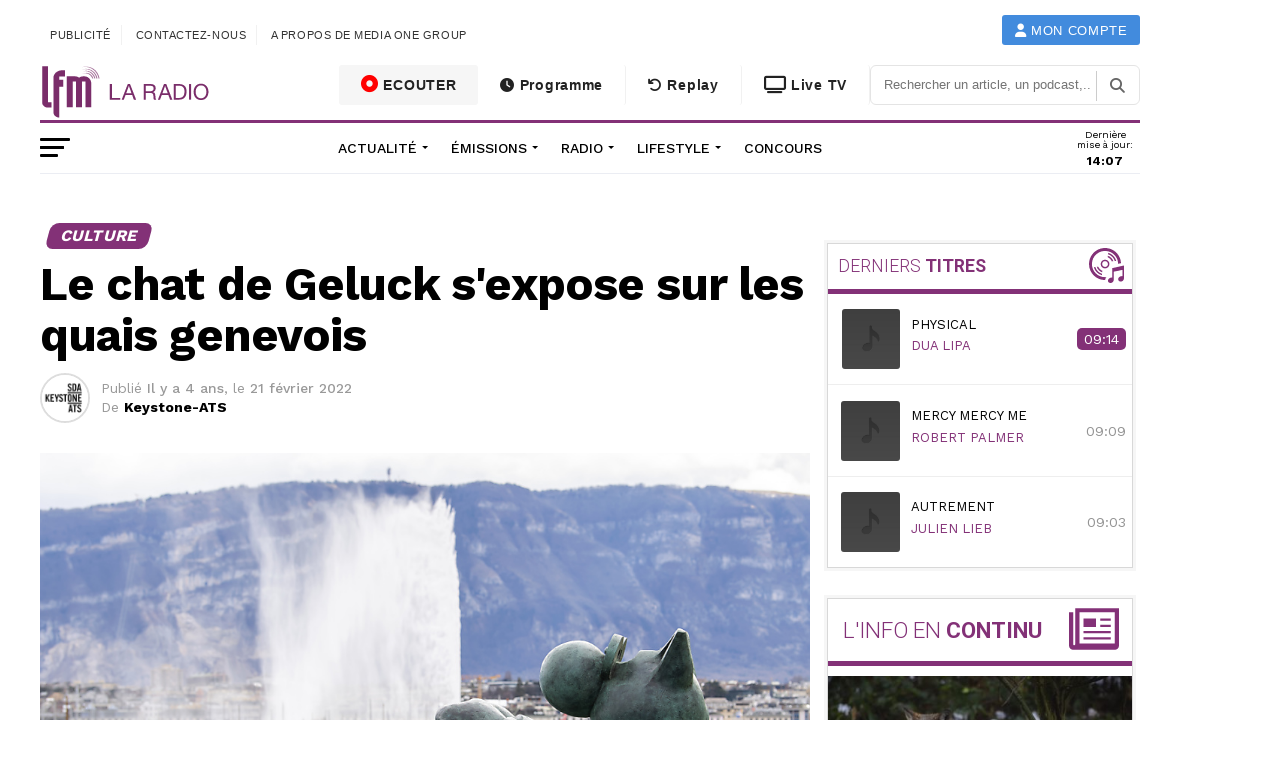

--- FILE ---
content_type: text/html; charset=UTF-8
request_url: https://www.lfm.ch/actualite/culture/le-chat-de-geluck-sexpose-sur-les-quais-genevois/
body_size: 40336
content:
<!DOCTYPE html>
<html lang="fr-FR">

<head>
  <!-- Google Tag Manager -->
  <script>(function(w,d,s,l,i){w[l]=w[l]||[];w[l].push({'gtm.start':
  new Date().getTime(),event:'gtm.js'});var f=d.getElementsByTagName(s)[0],
  j=d.createElement(s),dl=l!='dataLayer'?'&l='+l:'';j.async=true;j.src=
  'https://www.googletagmanager.com/gtm.js?id='+i+dl;f.parentNode.insertBefore(j,f);
  })(window,document,'script','dataLayer','GTM-5BPN583K');</script>
  <!-- End Google Tag Manager -->

	<meta charset="UTF-8">
	<meta name="viewport" id="viewport" content="width=device-width, initial-scale=1.0, maximum-scale=1.0, minimum-scale=1.0, user-scalable=no" />
		<link rel="pingback" href="https://www.lfm.ch/xmlrpc.php" />
			<meta property="og:type" content="article" />
																<meta property="og:image" content="https://www.lfm.ch/wp-content/uploads/2022/02/le-matou-bien-nourri-de-philippe-geluck-prend-possession-des-quais-genevois-jusquau-24-avril-1000x600.jpg" />
					<meta name="twitter:image" content="https://www.lfm.ch/wp-content/uploads/2022/02/le-matou-bien-nourri-de-philippe-geluck-prend-possession-des-quais-genevois-jusquau-24-avril-1000x600.jpg" />
								<meta property="og:url" content="https://www.lfm.ch/actualite/culture/le-chat-de-geluck-sexpose-sur-les-quais-genevois/" />
				<meta property="og:title" content="Le chat de Geluck s&#039;expose sur les quais genevois" />
				<meta property="og:description" content="Le célèbre chat du dessinateur Philippe Geluck a investi les quais de Genève. Il ne s'agit pas de planches, mais de vingt statues en bronze pesant deux tonnes chacune. La créature rondouillette de l'artiste belge est placée dans des situations loufoques et drôles. Même si "Le Chat Déambule" se veut une exposition légère, certains thèmes [&hellip;]" />
				<meta name="twitter:card" content="summary">
				<meta name="twitter:url" content="https://www.lfm.ch/actualite/culture/le-chat-de-geluck-sexpose-sur-les-quais-genevois/">
				<meta name="twitter:title" content="Le chat de Geluck s&#039;expose sur les quais genevois">
				<meta name="twitter:description" content="Le célèbre chat du dessinateur Philippe Geluck a investi les quais de Genève. Il ne s'agit pas de planches, mais de vingt statues en bronze pesant deux tonnes chacune. La créature rondouillette de l'artiste belge est placée dans des situations loufoques et drôles. Même si "Le Chat Déambule" se veut une exposition légère, certains thèmes [&hellip;]">
				<title>Le chat de Geluck s&#039;expose sur les quais genevois | LFM la radio</title><link rel="preload" data-rocket-preload as="style" href="https://fonts.googleapis.com/css?family=Ubuntu%7CAdvent%20Pro%3A700%26amp%3Bsubset%3Dlatin%2Clatin-ext%7COpen%20Sans%3A700%26amp%3Bsubset%3Dlatin%2Clatin-ext%7CAnton%3A400%26amp%3Bsubset%3Dlatin%2Clatin-ext%7CRoboto%3A100%2C200%2C300%2C400%2C500%2C600%2C700%2C800%2C900%26amp%3Bsubset%3Dlatin%2Clatin-ext%7COswald%3A100%2C200%2C300%2C400%2C500%2C600%2C700%2C800%2C900%26amp%3Bsubset%3Dlatin%2Clatin-ext%7CWork%20Sans%3A100%2C200%2C300%2C400%2C500%2C600%2C700%2C800%2C900%26amp%3Bsubset%3Dlatin%2Clatin-ext%7CWork%20Sans%3A100%2C200%2C300%2C400%2C500%2C600%2C700%2C800%2C900%26amp%3Bsubset%3Dlatin%2Clatin-ext%7CWork%20Sans%3A100%2C200%2C300%2C400%2C500%2C600%2C700%2C800%2C900%26amp%3Bsubset%3Dlatin%2Clatin-ext%7CWork%20Sans%3A100%2C200%2C300%2C400%2C500%2C600%2C700%2C800%2C900%26amp%3Bsubset%3Dlatin%2Clatin-ext%7CNoto%20Sans%3A400%2C400italic%2C700%7CPoppins%3A700%2C800%2C900&#038;subset=greek%2Clatin%2Cgreek-ext%2Cvietnamese%2Ccyrillic-ext%2Clatin-ext%2Ccyrillic,latin%2Clatin-ext&#038;display=swap" /><link rel="stylesheet" href="https://fonts.googleapis.com/css?family=Ubuntu%7CAdvent%20Pro%3A700%26amp%3Bsubset%3Dlatin%2Clatin-ext%7COpen%20Sans%3A700%26amp%3Bsubset%3Dlatin%2Clatin-ext%7CAnton%3A400%26amp%3Bsubset%3Dlatin%2Clatin-ext%7CRoboto%3A100%2C200%2C300%2C400%2C500%2C600%2C700%2C800%2C900%26amp%3Bsubset%3Dlatin%2Clatin-ext%7COswald%3A100%2C200%2C300%2C400%2C500%2C600%2C700%2C800%2C900%26amp%3Bsubset%3Dlatin%2Clatin-ext%7CWork%20Sans%3A100%2C200%2C300%2C400%2C500%2C600%2C700%2C800%2C900%26amp%3Bsubset%3Dlatin%2Clatin-ext%7CWork%20Sans%3A100%2C200%2C300%2C400%2C500%2C600%2C700%2C800%2C900%26amp%3Bsubset%3Dlatin%2Clatin-ext%7CWork%20Sans%3A100%2C200%2C300%2C400%2C500%2C600%2C700%2C800%2C900%26amp%3Bsubset%3Dlatin%2Clatin-ext%7CWork%20Sans%3A100%2C200%2C300%2C400%2C500%2C600%2C700%2C800%2C900%26amp%3Bsubset%3Dlatin%2Clatin-ext%7CNoto%20Sans%3A400%2C400italic%2C700%7CPoppins%3A700%2C800%2C900&#038;subset=greek%2Clatin%2Cgreek-ext%2Cvietnamese%2Ccyrillic-ext%2Clatin-ext%2Ccyrillic,latin%2Clatin-ext&#038;display=swap" media="print" onload="this.media='all'" /><noscript><link rel="stylesheet" href="https://fonts.googleapis.com/css?family=Ubuntu%7CAdvent%20Pro%3A700%26amp%3Bsubset%3Dlatin%2Clatin-ext%7COpen%20Sans%3A700%26amp%3Bsubset%3Dlatin%2Clatin-ext%7CAnton%3A400%26amp%3Bsubset%3Dlatin%2Clatin-ext%7CRoboto%3A100%2C200%2C300%2C400%2C500%2C600%2C700%2C800%2C900%26amp%3Bsubset%3Dlatin%2Clatin-ext%7COswald%3A100%2C200%2C300%2C400%2C500%2C600%2C700%2C800%2C900%26amp%3Bsubset%3Dlatin%2Clatin-ext%7CWork%20Sans%3A100%2C200%2C300%2C400%2C500%2C600%2C700%2C800%2C900%26amp%3Bsubset%3Dlatin%2Clatin-ext%7CWork%20Sans%3A100%2C200%2C300%2C400%2C500%2C600%2C700%2C800%2C900%26amp%3Bsubset%3Dlatin%2Clatin-ext%7CWork%20Sans%3A100%2C200%2C300%2C400%2C500%2C600%2C700%2C800%2C900%26amp%3Bsubset%3Dlatin%2Clatin-ext%7CWork%20Sans%3A100%2C200%2C300%2C400%2C500%2C600%2C700%2C800%2C900%26amp%3Bsubset%3Dlatin%2Clatin-ext%7CNoto%20Sans%3A400%2C400italic%2C700%7CPoppins%3A700%2C800%2C900&#038;subset=greek%2Clatin%2Cgreek-ext%2Cvietnamese%2Ccyrillic-ext%2Clatin-ext%2Ccyrillic,latin%2Clatin-ext&#038;display=swap" /></noscript>
<meta name='robots' content='max-image-preview:large' />
	<style>img:is([sizes="auto" i], [sizes^="auto," i]) { contain-intrinsic-size: 3000px 1500px }</style>
	<link rel='dns-prefetch' href='//maps.googleapis.com' />
<link rel='dns-prefetch' href='//meet.jit.si' />
<link rel='dns-prefetch' href='//www3.smartadserver.com' />
<link rel='dns-prefetch' href='//ced-ns.sascdn.com' />
<link rel='dns-prefetch' href='//cdn1.lfm.ch' />
<link rel='dns-prefetch' href='//cdn2.lfm.ch' />
<link rel='dns-prefetch' href='//cdn3.lfm.ch' />
<link rel='dns-prefetch' href='//www.mediaone-digital.ch' />
<link href='https://cdn1.lfm.ch' rel='preconnect' />
<link href='https://cdn2.lfm.ch' rel='preconnect' />
<link rel="alternate" type="application/rss+xml" title="LFM la radio &raquo; Flux" href="https://www.lfm.ch/feed/" />
<link rel="alternate" type="application/rss+xml" title="LFM la radio &raquo; Flux des commentaires" href="https://www.lfm.ch/comments/feed/" />
<link rel="alternate" type="application/rss+xml" title="LFM la radio &raquo; Le chat de Geluck s&#039;expose sur les quais genevois Flux des commentaires" href="https://www.lfm.ch/actualite/culture/le-chat-de-geluck-sexpose-sur-les-quais-genevois/feed/" />
<link rel='stylesheet' id='vc_extensions_cqbundle_adminicon-css' href='https://cdn2.lfm.ch/wp-content/plugins/vc-extensions-bundle/css/admin_icon.css?ver=6.7.2' type='text/css' media='all' />
<style id='dzsap-hook-head-styles-inline-css' type='text/css'>
body .audioplayer{
margin-bottom:20px;
}
</style>
<style id='wp-emoji-styles-inline-css' type='text/css'>

	img.wp-smiley, img.emoji {
		display: inline !important;
		border: none !important;
		box-shadow: none !important;
		height: 1em !important;
		width: 1em !important;
		margin: 0 0.07em !important;
		vertical-align: -0.1em !important;
		background: none !important;
		padding: 0 !important;
	}
</style>
<link rel='stylesheet' id='wp-block-library-css' href='https://cdn2.lfm.ch/wp-includes/css/dist/block-library/style.min.css?ver=6.7.2' type='text/css' media='all' />
<link rel='stylesheet' id='a-z-listing-block-css' href='https://cdn2.lfm.ch/wp-content/plugins/a-z-listing/css/a-z-listing-default.css?ver=4.3.1' type='text/css' media='all' />
<style id='classic-theme-styles-inline-css' type='text/css'>
/*! This file is auto-generated */
.wp-block-button__link{color:#fff;background-color:#32373c;border-radius:9999px;box-shadow:none;text-decoration:none;padding:calc(.667em + 2px) calc(1.333em + 2px);font-size:1.125em}.wp-block-file__button{background:#32373c;color:#fff;text-decoration:none}
</style>
<style id='global-styles-inline-css' type='text/css'>
:root{--wp--preset--aspect-ratio--square: 1;--wp--preset--aspect-ratio--4-3: 4/3;--wp--preset--aspect-ratio--3-4: 3/4;--wp--preset--aspect-ratio--3-2: 3/2;--wp--preset--aspect-ratio--2-3: 2/3;--wp--preset--aspect-ratio--16-9: 16/9;--wp--preset--aspect-ratio--9-16: 9/16;--wp--preset--color--black: #000000;--wp--preset--color--cyan-bluish-gray: #abb8c3;--wp--preset--color--white: #ffffff;--wp--preset--color--pale-pink: #f78da7;--wp--preset--color--vivid-red: #cf2e2e;--wp--preset--color--luminous-vivid-orange: #ff6900;--wp--preset--color--luminous-vivid-amber: #fcb900;--wp--preset--color--light-green-cyan: #7bdcb5;--wp--preset--color--vivid-green-cyan: #00d084;--wp--preset--color--pale-cyan-blue: #8ed1fc;--wp--preset--color--vivid-cyan-blue: #0693e3;--wp--preset--color--vivid-purple: #9b51e0;--wp--preset--gradient--vivid-cyan-blue-to-vivid-purple: linear-gradient(135deg,rgba(6,147,227,1) 0%,rgb(155,81,224) 100%);--wp--preset--gradient--light-green-cyan-to-vivid-green-cyan: linear-gradient(135deg,rgb(122,220,180) 0%,rgb(0,208,130) 100%);--wp--preset--gradient--luminous-vivid-amber-to-luminous-vivid-orange: linear-gradient(135deg,rgba(252,185,0,1) 0%,rgba(255,105,0,1) 100%);--wp--preset--gradient--luminous-vivid-orange-to-vivid-red: linear-gradient(135deg,rgba(255,105,0,1) 0%,rgb(207,46,46) 100%);--wp--preset--gradient--very-light-gray-to-cyan-bluish-gray: linear-gradient(135deg,rgb(238,238,238) 0%,rgb(169,184,195) 100%);--wp--preset--gradient--cool-to-warm-spectrum: linear-gradient(135deg,rgb(74,234,220) 0%,rgb(151,120,209) 20%,rgb(207,42,186) 40%,rgb(238,44,130) 60%,rgb(251,105,98) 80%,rgb(254,248,76) 100%);--wp--preset--gradient--blush-light-purple: linear-gradient(135deg,rgb(255,206,236) 0%,rgb(152,150,240) 100%);--wp--preset--gradient--blush-bordeaux: linear-gradient(135deg,rgb(254,205,165) 0%,rgb(254,45,45) 50%,rgb(107,0,62) 100%);--wp--preset--gradient--luminous-dusk: linear-gradient(135deg,rgb(255,203,112) 0%,rgb(199,81,192) 50%,rgb(65,88,208) 100%);--wp--preset--gradient--pale-ocean: linear-gradient(135deg,rgb(255,245,203) 0%,rgb(182,227,212) 50%,rgb(51,167,181) 100%);--wp--preset--gradient--electric-grass: linear-gradient(135deg,rgb(202,248,128) 0%,rgb(113,206,126) 100%);--wp--preset--gradient--midnight: linear-gradient(135deg,rgb(2,3,129) 0%,rgb(40,116,252) 100%);--wp--preset--font-size--small: 13px;--wp--preset--font-size--medium: 20px;--wp--preset--font-size--large: 36px;--wp--preset--font-size--x-large: 42px;--wp--preset--spacing--20: 0.44rem;--wp--preset--spacing--30: 0.67rem;--wp--preset--spacing--40: 1rem;--wp--preset--spacing--50: 1.5rem;--wp--preset--spacing--60: 2.25rem;--wp--preset--spacing--70: 3.38rem;--wp--preset--spacing--80: 5.06rem;--wp--preset--shadow--natural: 6px 6px 9px rgba(0, 0, 0, 0.2);--wp--preset--shadow--deep: 12px 12px 50px rgba(0, 0, 0, 0.4);--wp--preset--shadow--sharp: 6px 6px 0px rgba(0, 0, 0, 0.2);--wp--preset--shadow--outlined: 6px 6px 0px -3px rgba(255, 255, 255, 1), 6px 6px rgba(0, 0, 0, 1);--wp--preset--shadow--crisp: 6px 6px 0px rgba(0, 0, 0, 1);}:where(.is-layout-flex){gap: 0.5em;}:where(.is-layout-grid){gap: 0.5em;}body .is-layout-flex{display: flex;}.is-layout-flex{flex-wrap: wrap;align-items: center;}.is-layout-flex > :is(*, div){margin: 0;}body .is-layout-grid{display: grid;}.is-layout-grid > :is(*, div){margin: 0;}:where(.wp-block-columns.is-layout-flex){gap: 2em;}:where(.wp-block-columns.is-layout-grid){gap: 2em;}:where(.wp-block-post-template.is-layout-flex){gap: 1.25em;}:where(.wp-block-post-template.is-layout-grid){gap: 1.25em;}.has-black-color{color: var(--wp--preset--color--black) !important;}.has-cyan-bluish-gray-color{color: var(--wp--preset--color--cyan-bluish-gray) !important;}.has-white-color{color: var(--wp--preset--color--white) !important;}.has-pale-pink-color{color: var(--wp--preset--color--pale-pink) !important;}.has-vivid-red-color{color: var(--wp--preset--color--vivid-red) !important;}.has-luminous-vivid-orange-color{color: var(--wp--preset--color--luminous-vivid-orange) !important;}.has-luminous-vivid-amber-color{color: var(--wp--preset--color--luminous-vivid-amber) !important;}.has-light-green-cyan-color{color: var(--wp--preset--color--light-green-cyan) !important;}.has-vivid-green-cyan-color{color: var(--wp--preset--color--vivid-green-cyan) !important;}.has-pale-cyan-blue-color{color: var(--wp--preset--color--pale-cyan-blue) !important;}.has-vivid-cyan-blue-color{color: var(--wp--preset--color--vivid-cyan-blue) !important;}.has-vivid-purple-color{color: var(--wp--preset--color--vivid-purple) !important;}.has-black-background-color{background-color: var(--wp--preset--color--black) !important;}.has-cyan-bluish-gray-background-color{background-color: var(--wp--preset--color--cyan-bluish-gray) !important;}.has-white-background-color{background-color: var(--wp--preset--color--white) !important;}.has-pale-pink-background-color{background-color: var(--wp--preset--color--pale-pink) !important;}.has-vivid-red-background-color{background-color: var(--wp--preset--color--vivid-red) !important;}.has-luminous-vivid-orange-background-color{background-color: var(--wp--preset--color--luminous-vivid-orange) !important;}.has-luminous-vivid-amber-background-color{background-color: var(--wp--preset--color--luminous-vivid-amber) !important;}.has-light-green-cyan-background-color{background-color: var(--wp--preset--color--light-green-cyan) !important;}.has-vivid-green-cyan-background-color{background-color: var(--wp--preset--color--vivid-green-cyan) !important;}.has-pale-cyan-blue-background-color{background-color: var(--wp--preset--color--pale-cyan-blue) !important;}.has-vivid-cyan-blue-background-color{background-color: var(--wp--preset--color--vivid-cyan-blue) !important;}.has-vivid-purple-background-color{background-color: var(--wp--preset--color--vivid-purple) !important;}.has-black-border-color{border-color: var(--wp--preset--color--black) !important;}.has-cyan-bluish-gray-border-color{border-color: var(--wp--preset--color--cyan-bluish-gray) !important;}.has-white-border-color{border-color: var(--wp--preset--color--white) !important;}.has-pale-pink-border-color{border-color: var(--wp--preset--color--pale-pink) !important;}.has-vivid-red-border-color{border-color: var(--wp--preset--color--vivid-red) !important;}.has-luminous-vivid-orange-border-color{border-color: var(--wp--preset--color--luminous-vivid-orange) !important;}.has-luminous-vivid-amber-border-color{border-color: var(--wp--preset--color--luminous-vivid-amber) !important;}.has-light-green-cyan-border-color{border-color: var(--wp--preset--color--light-green-cyan) !important;}.has-vivid-green-cyan-border-color{border-color: var(--wp--preset--color--vivid-green-cyan) !important;}.has-pale-cyan-blue-border-color{border-color: var(--wp--preset--color--pale-cyan-blue) !important;}.has-vivid-cyan-blue-border-color{border-color: var(--wp--preset--color--vivid-cyan-blue) !important;}.has-vivid-purple-border-color{border-color: var(--wp--preset--color--vivid-purple) !important;}.has-vivid-cyan-blue-to-vivid-purple-gradient-background{background: var(--wp--preset--gradient--vivid-cyan-blue-to-vivid-purple) !important;}.has-light-green-cyan-to-vivid-green-cyan-gradient-background{background: var(--wp--preset--gradient--light-green-cyan-to-vivid-green-cyan) !important;}.has-luminous-vivid-amber-to-luminous-vivid-orange-gradient-background{background: var(--wp--preset--gradient--luminous-vivid-amber-to-luminous-vivid-orange) !important;}.has-luminous-vivid-orange-to-vivid-red-gradient-background{background: var(--wp--preset--gradient--luminous-vivid-orange-to-vivid-red) !important;}.has-very-light-gray-to-cyan-bluish-gray-gradient-background{background: var(--wp--preset--gradient--very-light-gray-to-cyan-bluish-gray) !important;}.has-cool-to-warm-spectrum-gradient-background{background: var(--wp--preset--gradient--cool-to-warm-spectrum) !important;}.has-blush-light-purple-gradient-background{background: var(--wp--preset--gradient--blush-light-purple) !important;}.has-blush-bordeaux-gradient-background{background: var(--wp--preset--gradient--blush-bordeaux) !important;}.has-luminous-dusk-gradient-background{background: var(--wp--preset--gradient--luminous-dusk) !important;}.has-pale-ocean-gradient-background{background: var(--wp--preset--gradient--pale-ocean) !important;}.has-electric-grass-gradient-background{background: var(--wp--preset--gradient--electric-grass) !important;}.has-midnight-gradient-background{background: var(--wp--preset--gradient--midnight) !important;}.has-small-font-size{font-size: var(--wp--preset--font-size--small) !important;}.has-medium-font-size{font-size: var(--wp--preset--font-size--medium) !important;}.has-large-font-size{font-size: var(--wp--preset--font-size--large) !important;}.has-x-large-font-size{font-size: var(--wp--preset--font-size--x-large) !important;}
:where(.wp-block-post-template.is-layout-flex){gap: 1.25em;}:where(.wp-block-post-template.is-layout-grid){gap: 1.25em;}
:where(.wp-block-columns.is-layout-flex){gap: 2em;}:where(.wp-block-columns.is-layout-grid){gap: 2em;}
:root :where(.wp-block-pullquote){font-size: 1.5em;line-height: 1.6;}
</style>
<link rel='stylesheet' id='concours-css' href='https://cdn2.lfm.ch/wp-content/plugins/concours/styles.css?ver=6.7.2' type='text/css' media='all' />
<link rel='stylesheet' id='bwg_fonts-css' href='https://cdn2.lfm.ch/wp-content/plugins/photo-gallery/css/bwg-fonts/fonts.css?ver=0.0.1' type='text/css' media='all' />
<link rel='stylesheet' id='sumoselect-css' href='https://cdn2.lfm.ch/wp-content/plugins/photo-gallery/css/sumoselect.min.css?ver=3.4.6' type='text/css' media='all' />
<link rel='stylesheet' id='mCustomScrollbar-css' href='https://cdn2.lfm.ch/wp-content/plugins/photo-gallery/css/jquery.mCustomScrollbar.min.css?ver=3.1.5' type='text/css' media='all' />

<link rel='stylesheet' id='bwg_frontend-css' href='https://cdn2.lfm.ch/wp-content/plugins/photo-gallery/css/styles.min.css?ver=1.8.34' type='text/css' media='all' />
<link rel='stylesheet' id='mvp-custom-style-css' href='https://cdn2.lfm.ch/wp-content/themes/zox-news/style.css?ver=6.7.2' type='text/css' media='all' />
<style id='mvp-custom-style-inline-css' type='text/css'>


#mvp-wallpaper {
	background: url() no-repeat 50% 0;
	}

#mvp-foot-copy a {
	color: #833177;
	}

#mvp-content-main p a,
.mvp-post-add-main p a {
	box-shadow: inset 0 -4px 0 #833177;
	}

#mvp-content-main p a:hover,
.mvp-post-add-main p a:hover {
	background: #833177;
	}

a,
a:visited,
.post-info-name a,
.woocommerce .woocommerce-breadcrumb a {
	color: #833177;
	}

#mvp-side-wrap a:hover {
	color: #833177;
	}

.mvp-fly-top:hover,
.mvp-vid-box-wrap,
ul.mvp-soc-mob-list li.mvp-soc-mob-com {
	background: #833177;
	}

nav.mvp-fly-nav-menu ul li.menu-item-has-children:after,
.mvp-feat1-left-wrap span.mvp-cd-cat,
.mvp-widget-feat1-top-story span.mvp-cd-cat,
.mvp-widget-feat2-left-cont span.mvp-cd-cat,
.mvp-widget-dark-feat span.mvp-cd-cat,
.mvp-widget-dark-sub span.mvp-cd-cat,
.mvp-vid-wide-text span.mvp-cd-cat,
.mvp-feat2-top-text span.mvp-cd-cat,
.mvp-feat3-main-story span.mvp-cd-cat,
.mvp-feat3-sub-text span.mvp-cd-cat,
.mvp-feat4-main-text span.mvp-cd-cat,
.woocommerce-message:before,
.woocommerce-info:before,
.woocommerce-message:before {
	color: #833177;
	}

#searchform input,
.mvp-authors-name {
	border-bottom: 1px solid #833177;
	}

.mvp-fly-top:hover {
	border-top: 1px solid #833177;
	border-left: 1px solid #833177;
	border-bottom: 1px solid #833177;
	}

.woocommerce .widget_price_filter .ui-slider .ui-slider-handle,
.woocommerce #respond input#submit.alt,
.woocommerce a.button.alt,
.woocommerce button.button.alt,
.woocommerce input.button.alt,
.woocommerce #respond input#submit.alt:hover,
.woocommerce a.button.alt:hover,
.woocommerce button.button.alt:hover,
.woocommerce input.button.alt:hover {
	background-color: #833177;
	}

.woocommerce-error,
.woocommerce-info,
.woocommerce-message {
	border-top-color: #833177;
	}

ul.mvp-feat1-list-buts li.active span.mvp-feat1-list-but,
span.mvp-widget-home-title,
span.mvp-post-cat,
span.mvp-feat1-pop-head {
	background: #833177;
	}

.woocommerce span.onsale {
	background-color: #833177;
	}

.mvp-widget-feat2-side-more-but,
.woocommerce .star-rating span:before,
span.mvp-prev-next-label,
.mvp-cat-date-wrap .sticky {
	color: #833177 !important;
	}

#mvp-main-nav-top,
#mvp-fly-wrap,
.mvp-soc-mob-right,
#mvp-main-nav-small-cont {
	background: #ffffff;
	}

#mvp-main-nav-small .mvp-fly-but-wrap span,
#mvp-main-nav-small .mvp-search-but-wrap span,
.mvp-nav-top-left .mvp-fly-but-wrap span,
#mvp-fly-wrap .mvp-fly-but-wrap span {
	background: #444444;
	}

.mvp-nav-top-right .mvp-nav-search-but,
span.mvp-fly-soc-head,
.mvp-soc-mob-right i,
#mvp-main-nav-small span.mvp-nav-search-but,
#mvp-main-nav-small .mvp-nav-menu ul li a  {
	color: #444444;
	}

#mvp-main-nav-small .mvp-nav-menu ul li.menu-item-has-children a:after {
	border-color: #444444 transparent transparent transparent;
	}

#mvp-nav-top-wrap span.mvp-nav-search-but:hover,
#mvp-main-nav-small span.mvp-nav-search-but:hover {
	color: #833177;
	}

#mvp-nav-top-wrap .mvp-fly-but-wrap:hover span,
#mvp-main-nav-small .mvp-fly-but-wrap:hover span,
span.mvp-woo-cart-num:hover {
	background: #833177;
	}

#mvp-main-nav-bot-cont {
	background: #ffffff;
	}

#mvp-nav-bot-wrap .mvp-fly-but-wrap span,
#mvp-nav-bot-wrap .mvp-search-but-wrap span {
	background: #000000;
	}

#mvp-nav-bot-wrap span.mvp-nav-search-but,
#mvp-nav-bot-wrap .mvp-nav-menu ul li a {
	color: #000000;
	}

#mvp-nav-bot-wrap .mvp-nav-menu ul li.menu-item-has-children a:after {
	border-color: #000000 transparent transparent transparent;
	}

.mvp-nav-menu ul li:hover a {
	border-bottom: 5px solid #833177;
	}

#mvp-nav-bot-wrap .mvp-fly-but-wrap:hover span {
	background: #833177;
	}

#mvp-nav-bot-wrap span.mvp-nav-search-but:hover {
	color: #833177;
	}

body,
.mvp-feat1-feat-text p,
.mvp-feat2-top-text p,
.mvp-feat3-main-text p,
.mvp-feat3-sub-text p,
#searchform input,
.mvp-author-info-text,
span.mvp-post-excerpt,
.mvp-nav-menu ul li ul.sub-menu li a,
nav.mvp-fly-nav-menu ul li a,
.mvp-ad-label,
span.mvp-feat-caption,
.mvp-post-tags a,
.mvp-post-tags a:visited,
span.mvp-author-box-name a,
#mvp-author-box-text p,
.mvp-post-gallery-text p,
ul.mvp-soc-mob-list li span,
#comments,
h3#reply-title,
h2.comments,
#mvp-foot-copy p,
span.mvp-fly-soc-head,
.mvp-post-tags-header,
span.mvp-prev-next-label,
span.mvp-post-add-link-but,
#mvp-comments-button a,
#mvp-comments-button span.mvp-comment-but-text,
.woocommerce ul.product_list_widget span.product-title,
.woocommerce ul.product_list_widget li a,
.woocommerce #reviews #comments ol.commentlist li .comment-text p.meta,
.woocommerce div.product p.price,
.woocommerce div.product p.price ins,
.woocommerce div.product p.price del,
.woocommerce ul.products li.product .price del,
.woocommerce ul.products li.product .price ins,
.woocommerce ul.products li.product .price,
.woocommerce #respond input#submit,
.woocommerce a.button,
.woocommerce button.button,
.woocommerce input.button,
.woocommerce .widget_price_filter .price_slider_amount .button,
.woocommerce span.onsale,
.woocommerce-review-link,
#woo-content p.woocommerce-result-count,
.woocommerce div.product .woocommerce-tabs ul.tabs li a,
a.mvp-inf-more-but,
span.mvp-cont-read-but,
span.mvp-cd-cat,
span.mvp-cd-date,
.mvp-feat4-main-text p,
span.mvp-woo-cart-num,
span.mvp-widget-home-title2,
.wp-caption,
#mvp-content-main p.wp-caption-text,
.gallery-caption,
.mvp-post-add-main p.wp-caption-text,
#bbpress-forums,
#bbpress-forums p,
.protected-post-form input,
#mvp-feat6-text p {
	font-family: 'Work Sans', sans-serif;
	}

.mvp-blog-story-text p,
span.mvp-author-page-desc,
#mvp-404 p,
.mvp-widget-feat1-bot-text p,
.mvp-widget-feat2-left-text p,
.mvp-flex-story-text p,
.mvp-search-text p,
#mvp-content-main p,
.mvp-post-add-main p,
.rwp-summary,
.rwp-u-review__comment,
.mvp-feat5-mid-main-text p,
.mvp-feat5-small-main-text p {
	font-family: 'Work Sans', sans-serif;
	}

.mvp-nav-menu ul li a,
#mvp-foot-menu ul li a {
	font-family: 'Work Sans', sans-serif;
	}


.mvp-feat1-sub-text h2,
.mvp-feat1-pop-text h2,
.mvp-feat1-list-text h2,
.mvp-widget-feat1-top-text h2,
.mvp-widget-feat1-bot-text h2,
.mvp-widget-dark-feat-text h2,
.mvp-widget-dark-sub-text h2,
.mvp-widget-feat2-left-text h2,
.mvp-widget-feat2-right-text h2,
.mvp-blog-story-text h2,
.mvp-flex-story-text h2,
.mvp-vid-wide-more-text p,
.mvp-prev-next-text p,
.mvp-related-text,
.mvp-post-more-text p,
h2.mvp-authors-latest a,
.mvp-feat2-bot-text h2,
.mvp-feat3-sub-text h2,
.mvp-feat3-main-text h2,
.mvp-feat4-main-text h2,
.mvp-feat5-text h2,
.mvp-feat5-mid-main-text h2,
.mvp-feat5-small-main-text h2,
.mvp-feat5-mid-sub-text h2,
#mvp-feat6-text h2 {
	font-family: 'Roboto', sans-serif;
	}

.mvp-feat2-top-text h2,
.mvp-feat1-feat-text h2,
h1.mvp-post-title,
h1.mvp-post-title-wide,
.mvp-drop-nav-title h4,
#mvp-content-main blockquote p,
.mvp-post-add-main blockquote p,
#mvp-404 h1,
#woo-content h1.page-title,
.woocommerce div.product .product_title,
.woocommerce ul.products li.product h3 {
	font-family: 'Oswald', sans-serif;
	}

span.mvp-feat1-pop-head,
.mvp-feat1-pop-text:before,
span.mvp-feat1-list-but,
span.mvp-widget-home-title,
.mvp-widget-feat2-side-more,
span.mvp-post-cat,
span.mvp-page-head,
h1.mvp-author-top-head,
.mvp-authors-name,
#mvp-content-main h1,
#mvp-content-main h2,
#mvp-content-main h3,
#mvp-content-main h4,
#mvp-content-main h5,
#mvp-content-main h6,
.woocommerce .related h2,
.woocommerce div.product .woocommerce-tabs .panel h2,
.woocommerce div.product .product_title,
.mvp-feat5-side-list .mvp-feat1-list-img:after {
	font-family: 'Work Sans', sans-serif;
	}

	

	#mvp-leader-wrap {
		position: relative;
		}
	#mvp-site-main {
		margin-top: 0;
		}
	#mvp-leader-wrap {
		top: 0 !important;
		}
		

	@media screen and (max-width: 479px) {
		.single #mvp-content-body-top {
			max-height: 400px;
			}
		.single .mvp-cont-read-but-wrap {
			display: inline;
			}
		}
		
</style>
<link rel='stylesheet' id='fontawesome-child-css' href='https://cdn2.lfm.ch/wp-content/themes/lfm/font-awesome/css/font-awesome.css?ver=6.7.2' type='text/css' media='all' />
<link rel='stylesheet' id='livebar-css-css' href='https://cdn2.lfm.ch/wp-content/themes/lfm/css/livebar.css?ver=6.7.2' type='text/css' media='all' />
<link rel='stylesheet' id='lasthoroscope-style-css' href='https://cdn2.lfm.ch/wp-content/themes/lfm/css/lasthoroscope-style.css' type='text/css' media='all' />
<link rel='stylesheet' id='playlist-css-css' href='https://cdn2.lfm.ch/wp-content/themes/lfm/date/jquery.datetimepicker.min.css?ver=6.7.2' type='text/css' media='all' />
<link rel='stylesheet' id='mvp-custom-child-style-css' href='https://cdn2.lfm.ch/wp-content/themes/lfm/style.css?ver=1.0.0' type='text/css' media='all' />
<link rel='stylesheet' id='replay-css' href='https://cdn2.lfm.ch/wp-content/themes/lfm/css/replay.css?ver=6.7.2' type='text/css' media='all' />
<link rel='stylesheet' id='lastsong-css' href='https://cdn2.lfm.ch/wp-content/themes/lfm/css/lastsong.css?ver=6.7.2' type='text/css' media='all' />
<link rel='stylesheet' id='lasthoroscope-css' href='https://cdn2.lfm.ch/wp-content/themes/lfm/css/lasthoroscope.css?ver=6.7.2' type='text/css' media='all' />
<link rel='stylesheet' id='infocontinu-css' href='https://cdn2.lfm.ch/wp-content/themes/lfm/css/infocontinu.css?ver=6.7.2' type='text/css' media='all' />
<link rel='stylesheet' id='mvp-reset-css' href='https://cdn2.lfm.ch/wp-content/themes/zox-news/css/reset.css?ver=6.7.2' type='text/css' media='all' />
<link rel='stylesheet' id='fontawesome-css' href='https://cdn2.lfm.ch/wp-content/themes/lfm/font-awesome/css/font-awesome.css?ver=6.7.2' type='text/css' media='all' />

<link rel='stylesheet' id='mvp-media-queries-css' href='https://cdn2.lfm.ch/wp-content/themes/zox-news/css/media-queries.css?ver=6.7.2' type='text/css' media='all' />

<link rel='stylesheet' id='evcal_cal_default-css' href='//cdn2.lfm.ch/wp-content/plugins/eventON/assets/css/eventon_styles.css?ver=4.9.2' type='text/css' media='all' />
<link rel='stylesheet' id='evo_font_icons-css' href='//cdn2.lfm.ch/wp-content/plugins/eventON/assets/fonts/all.css?ver=4.9.2' type='text/css' media='all' />
<link rel='stylesheet' id='eventon_dynamic_styles-css' href='//cdn2.lfm.ch/wp-content/plugins/eventON/assets/css/eventon_dynamic_styles.css?ver=4.9.2' type='text/css' media='all' />
<style id='akismet-widget-style-inline-css' type='text/css'>

			.a-stats {
				--akismet-color-mid-green: #357b49;
				--akismet-color-white: #fff;
				--akismet-color-light-grey: #f6f7f7;

				max-width: 350px;
				width: auto;
			}

			.a-stats * {
				all: unset;
				box-sizing: border-box;
			}

			.a-stats strong {
				font-weight: 600;
			}

			.a-stats a.a-stats__link,
			.a-stats a.a-stats__link:visited,
			.a-stats a.a-stats__link:active {
				background: var(--akismet-color-mid-green);
				border: none;
				box-shadow: none;
				border-radius: 8px;
				color: var(--akismet-color-white);
				cursor: pointer;
				display: block;
				font-family: -apple-system, BlinkMacSystemFont, 'Segoe UI', 'Roboto', 'Oxygen-Sans', 'Ubuntu', 'Cantarell', 'Helvetica Neue', sans-serif;
				font-weight: 500;
				padding: 12px;
				text-align: center;
				text-decoration: none;
				transition: all 0.2s ease;
			}

			/* Extra specificity to deal with TwentyTwentyOne focus style */
			.widget .a-stats a.a-stats__link:focus {
				background: var(--akismet-color-mid-green);
				color: var(--akismet-color-white);
				text-decoration: none;
			}

			.a-stats a.a-stats__link:hover {
				filter: brightness(110%);
				box-shadow: 0 4px 12px rgba(0, 0, 0, 0.06), 0 0 2px rgba(0, 0, 0, 0.16);
			}

			.a-stats .count {
				color: var(--akismet-color-white);
				display: block;
				font-size: 1.5em;
				line-height: 1.4;
				padding: 0 13px;
				white-space: nowrap;
			}
		
</style>
<link rel='stylesheet' id='dashicons-css' href='https://cdn2.lfm.ch/wp-includes/css/dashicons.min.css?ver=6.7.2' type='text/css' media='all' />
<link rel='stylesheet' id='a-z-listing-css' href='https://cdn2.lfm.ch/wp-content/plugins/a-z-listing/css/a-z-listing-default.css?ver=4.3.1' type='text/css' media='all' />
<script type="text/javascript" src="https://cdn1.lfm.ch/wp-includes/js/jquery/jquery.min.js?ver=3.7.1" id="jquery-core-js"></script>
<script type="text/javascript" src="https://cdn1.lfm.ch/wp-includes/js/jquery/jquery-migrate.min.js?ver=3.4.1" id="jquery-migrate-js"></script>
<script type="text/javascript" src="https://cdn1.lfm.ch/wp-content/plugins/photo-gallery/js/jquery.sumoselect.min.js?ver=3.4.6" id="sumoselect-js"></script>
<script type="text/javascript" src="https://cdn1.lfm.ch/wp-content/plugins/photo-gallery/js/tocca.min.js?ver=2.0.9" id="bwg_mobile-js"></script>
<script type="text/javascript" src="https://cdn1.lfm.ch/wp-content/plugins/photo-gallery/js/jquery.mCustomScrollbar.concat.min.js?ver=3.1.5" id="mCustomScrollbar-js"></script>
<script type="text/javascript" src="https://cdn1.lfm.ch/wp-content/plugins/photo-gallery/js/jquery.fullscreen.min.js?ver=0.6.0" id="jquery-fullscreen-js"></script>
<script type="text/javascript" id="bwg_frontend-js-extra">
/* <![CDATA[ */
var bwg_objectsL10n = {"bwg_field_required":"field is required.","bwg_mail_validation":"Ce n'est pas une adresse email valide. ","bwg_search_result":"Il n'y a pas d'images correspondant \u00e0 votre recherche.","bwg_select_tag":"Select Tag","bwg_order_by":"Order By","bwg_search":"Recherche","bwg_show_ecommerce":"Show Ecommerce","bwg_hide_ecommerce":"Hide Ecommerce","bwg_show_comments":"Afficher les commentaires","bwg_hide_comments":"Masquer les commentaires","bwg_restore":"Restaurer","bwg_maximize":"Maximisez","bwg_fullscreen":"Plein \u00e9cran","bwg_exit_fullscreen":"Quitter plein \u00e9cran","bwg_search_tag":"SEARCH...","bwg_tag_no_match":"No tags found","bwg_all_tags_selected":"All tags selected","bwg_tags_selected":"tags selected","play":"Lecture","pause":"Pause","is_pro":"","bwg_play":"Lecture","bwg_pause":"Pause","bwg_hide_info":"Masquer info","bwg_show_info":"Afficher infos","bwg_hide_rating":"Masquer note","bwg_show_rating":"Afficher les classifications","ok":"Ok","cancel":"Cancel","select_all":"Select all","lazy_load":"0","lazy_loader":"https:\/\/www.lfm.ch\/wp-content\/plugins\/photo-gallery\/images\/ajax_loader.png","front_ajax":"0","bwg_tag_see_all":"see all tags","bwg_tag_see_less":"see less tags"};
/* ]]> */
</script>
<script type="text/javascript" src="https://cdn1.lfm.ch/wp-content/plugins/photo-gallery/js/scripts.min.js?ver=1.8.34" id="bwg_frontend-js"></script>
<script type="text/javascript" src="https://cdn1.lfm.ch/wp-content/themes/lfm/js/moment.js?ver=6.7.2" id="moment-js-js"></script>
<script type="text/javascript" src="https://cdn1.lfm.ch/wp-content/themes/lfm/js/lastsong-widget.js?ver=6.7.2" id="lastsong-widget-js-js"></script>
<script type="text/javascript" src="https://cdn1.lfm.ch/wp-content/themes/lfm/date/jquery.datetimepicker.full.min.js?ver=6.7.2" id="playlist-js-js"></script>
<script type="text/javascript" id="evo-inlinescripts-header-js-after">
/* <![CDATA[ */
jQuery(document).ready(function($){});
/* ]]> */
</script>
<script></script><link rel="https://api.w.org/" href="https://www.lfm.ch/wp-json/" /><link rel="alternate" title="JSON" type="application/json" href="https://www.lfm.ch/wp-json/wp/v2/posts/328119" /><link rel="EditURI" type="application/rsd+xml" title="RSD" href="https://www.lfm.ch/xmlrpc.php?rsd" />
<meta name="generator" content="WordPress 6.7.2" />
<link rel='shortlink' href='https://www.lfm.ch/?p=328119' />
<link rel="alternate" title="oEmbed (JSON)" type="application/json+oembed" href="https://www.lfm.ch/wp-json/oembed/1.0/embed?url=https%3A%2F%2Fwww.lfm.ch%2Factualite%2Fculture%2Fle-chat-de-geluck-sexpose-sur-les-quais-genevois%2F" />
<link rel="alternate" title="oEmbed (XML)" type="text/xml+oembed" href="https://www.lfm.ch/wp-json/oembed/1.0/embed?url=https%3A%2F%2Fwww.lfm.ch%2Factualite%2Fculture%2Fle-chat-de-geluck-sexpose-sur-les-quais-genevois%2F&#038;format=xml" />
<script id="dzsap-main-settings" class="dzsap-main-settings" type="application/json">{"dzsap_site_url":"https:\/\/www.lfm.ch\/","pluginurl":"https:\/\/www.lfm.ch\/wp-content\/plugins\/dzs-zoomsounds\/audioplayer\/","dzsap_curr_user":0,"version":"6.82","view_replace_audio_shortcode":"off","ajax_url":"https:\/\/www.lfm.ch\/wp-admin\/admin-ajax.php","action_received_time_total":"send_total_time"}</script><!-- SEO meta tags powered by SmartCrawl https://wpmudev.com/project/smartcrawl-wordpress-seo/ -->
<link rel="canonical" href="https://www.lfm.ch/actualite/culture/le-chat-de-geluck-sexpose-sur-les-quais-genevois/" />
<meta name="description" content="Le célèbre chat du dessinateur Philippe Geluck a investi les quais de Genève. Il ne s&#039;agit pas de planches, mais de vingt statues en bronze pesant deux ..." />
<meta name="google-site-verification" />
<meta name="msvalidate.01" content="DB12F2C0EB3C828CC0A614BE166124D2" />
<script type="application/ld+json">{"@context":"https:\/\/schema.org","@graph":[{"@type":"Organization","@id":"https:\/\/www.lfm.ch\/#schema-publishing-organization","url":"https:\/\/www.lfm.ch","name":"LFM | La radio musicale \u00e0 Lausanne","logo":{"@type":"ImageObject","@id":"https:\/\/www.lfm.ch\/#schema-organization-logo","url":"https:\/\/www.lfm.ch\/wp-content\/uploads\/2021\/07\/lfm-carre-rgb-violet-fond-blanc-1.png","height":60,"width":60}},{"@type":"WebSite","@id":"https:\/\/www.lfm.ch\/#schema-website","url":"https:\/\/www.lfm.ch","name":"Radio LFM","encoding":"UTF-8","potentialAction":{"@type":"SearchAction","target":"https:\/\/www.lfm.ch\/search\/{search_term_string}\/","query-input":"required name=search_term_string"},"image":{"@type":"ImageObject","@id":"https:\/\/www.lfm.ch\/#schema-site-logo","url":"https:\/\/www.lfm.ch\/wp-content\/uploads\/2021\/07\/lfm-carre-rgb-violet-fond-blanc-1.png","height":1561,"width":1560}},{"@type":"BreadcrumbList","@id":"https:\/\/www.lfm.ch\/actualite\/culture\/le-chat-de-geluck-sexpose-sur-les-quais-genevois?page&name=le-chat-de-geluck-sexpose-sur-les-quais-genevois&category_name=actualite\/culture\/#breadcrumb","itemListElement":[{"@type":"ListItem","position":1,"name":"Home","item":"https:\/\/www.lfm.ch"},{"@type":"ListItem","position":2,"name":"Actualit\u00e9","item":"https:\/\/www.lfm.ch\/categories\/actualite\/"},{"@type":"ListItem","position":3,"name":"Culture","item":"https:\/\/www.lfm.ch\/categories\/actualite\/culture\/"},{"@type":"ListItem","position":4,"name":"Le chat de Geluck s'expose sur les quais genevois"}]},{"@type":"Person","@id":"https:\/\/www.lfm.ch\/author\/keystone-ats\/#schema-author","name":"Keystone ATS","url":"https:\/\/www.lfm.ch\/author\/keystone-ats\/"},{"@type":"WebPage","@id":"https:\/\/www.lfm.ch\/actualite\/culture\/le-chat-de-geluck-sexpose-sur-les-quais-genevois\/#schema-webpage","isPartOf":{"@id":"https:\/\/www.lfm.ch\/#schema-website"},"publisher":{"@id":"https:\/\/www.lfm.ch\/#schema-publishing-organization"},"url":"https:\/\/www.lfm.ch\/actualite\/culture\/le-chat-de-geluck-sexpose-sur-les-quais-genevois\/","hasPart":[{"@type":"SiteNavigationElement","@id":"https:\/\/www.lfm.ch\/actualite\/culture\/le-chat-de-geluck-sexpose-sur-les-quais-genevois\/#schema-nav-element-134362","name":"","url":"https:\/\/www.lfm.ch\/categories\/actualite\/"},{"@type":"SiteNavigationElement","@id":"https:\/\/www.lfm.ch\/actualite\/culture\/le-chat-de-geluck-sexpose-sur-les-quais-genevois\/#schema-nav-element-274474","name":"","url":"https:\/\/www.lfm.ch\/categories\/actualite\/suisse\/"},{"@type":"SiteNavigationElement","@id":"https:\/\/www.lfm.ch\/actualite\/culture\/le-chat-de-geluck-sexpose-sur-les-quais-genevois\/#schema-nav-element-274477","name":"","url":"https:\/\/www.lfm.ch\/categories\/actualite\/suisse\/romandie\/vaud\/"},{"@type":"SiteNavigationElement","@id":"https:\/\/www.lfm.ch\/actualite\/culture\/le-chat-de-geluck-sexpose-sur-les-quais-genevois\/#schema-nav-element-274476","name":"","url":"https:\/\/www.lfm.ch\/categories\/actualite\/suisse\/romandie\/vaud\/lausanne\/"},{"@type":"SiteNavigationElement","@id":"https:\/\/www.lfm.ch\/actualite\/culture\/le-chat-de-geluck-sexpose-sur-les-quais-genevois\/#schema-nav-element-274467","name":"","url":"https:\/\/www.lfm.ch\/categories\/actualite\/international\/"},{"@type":"SiteNavigationElement","@id":"https:\/\/www.lfm.ch\/actualite\/culture\/le-chat-de-geluck-sexpose-sur-les-quais-genevois\/#schema-nav-element-274466","name":"","url":"https:\/\/www.lfm.ch\/categories\/actualite\/economie\/"},{"@type":"SiteNavigationElement","@id":"https:\/\/www.lfm.ch\/actualite\/culture\/le-chat-de-geluck-sexpose-sur-les-quais-genevois\/#schema-nav-element-274465","name":"","url":"https:\/\/www.lfm.ch\/categories\/actualite\/culture\/"},{"@type":"SiteNavigationElement","@id":"https:\/\/www.lfm.ch\/actualite\/culture\/le-chat-de-geluck-sexpose-sur-les-quais-genevois\/#schema-nav-element-274468","name":"","url":"https:\/\/www.lfm.ch\/categories\/actualite\/sport\/"},{"@type":"SiteNavigationElement","@id":"https:\/\/www.lfm.ch\/actualite\/culture\/le-chat-de-geluck-sexpose-sur-les-quais-genevois\/#schema-nav-element-547590","name":"","url":"https:\/\/www.lfm.ch\/categories\/actualite\/sport\/jo\/"},{"@type":"SiteNavigationElement","@id":"https:\/\/www.lfm.ch\/actualite\/culture\/le-chat-de-geluck-sexpose-sur-les-quais-genevois\/#schema-nav-element-274469","name":"","url":"https:\/\/www.lfm.ch\/categories\/actualite\/sport\/football\/"},{"@type":"SiteNavigationElement","@id":"https:\/\/www.lfm.ch\/actualite\/culture\/le-chat-de-geluck-sexpose-sur-les-quais-genevois\/#schema-nav-element-274470","name":"","url":"https:\/\/www.lfm.ch\/categories\/actualite\/sport\/hockey\/"},{"@type":"SiteNavigationElement","@id":"https:\/\/www.lfm.ch\/actualite\/culture\/le-chat-de-geluck-sexpose-sur-les-quais-genevois\/#schema-nav-element-274472","name":"Tous les sports","url":"https:\/\/www.lfm.ch\/categories\/actualite\/sport\/"},{"@type":"SiteNavigationElement","@id":"https:\/\/www.lfm.ch\/actualite\/culture\/le-chat-de-geluck-sexpose-sur-les-quais-genevois\/#schema-nav-element-279058","name":"","url":"https:\/\/www.lfm.ch\/categories\/emissions\/"},{"@type":"SiteNavigationElement","@id":"https:\/\/www.lfm.ch\/actualite\/culture\/le-chat-de-geluck-sexpose-sur-les-quais-genevois\/#schema-nav-element-656735","name":"Flash Info","url":"\/chronique\/lfm-info\/"},{"@type":"SiteNavigationElement","@id":"https:\/\/www.lfm.ch\/actualite\/culture\/le-chat-de-geluck-sexpose-sur-les-quais-genevois\/#schema-nav-element-279061","name":"","url":"https:\/\/www.lfm.ch\/categories\/emissions\/le69lfm\/"},{"@type":"SiteNavigationElement","@id":"https:\/\/www.lfm.ch\/actualite\/culture\/le-chat-de-geluck-sexpose-sur-les-quais-genevois\/#schema-nav-element-279063","name":"L'info Trafiqu\u00e9e de Yann Lambiel","url":"https:\/\/www.lfm.ch\/chronique\/lfm-yannlambiel\/"},{"@type":"SiteNavigationElement","@id":"https:\/\/www.lfm.ch\/actualite\/culture\/le-chat-de-geluck-sexpose-sur-les-quais-genevois\/#schema-nav-element-413426","name":"","url":"https:\/\/www.lfm.ch\/categories\/emissions\/le-9-12-lfm\/"},{"@type":"SiteNavigationElement","@id":"https:\/\/www.lfm.ch\/actualite\/culture\/le-chat-de-geluck-sexpose-sur-les-quais-genevois\/#schema-nav-element-279060","name":"","url":"https:\/\/www.lfm.ch\/categories\/emissions\/le1619lfm\/"},{"@type":"SiteNavigationElement","@id":"https:\/\/www.lfm.ch\/actualite\/culture\/le-chat-de-geluck-sexpose-sur-les-quais-genevois\/#schema-nav-element-328110","name":"C'est encore mieux le dimanche","url":"https:\/\/www.lfm.ch\/chronique\/lfm-cestencoremieuxledimanche\/"},{"@type":"SiteNavigationElement","@id":"https:\/\/www.lfm.ch\/actualite\/culture\/le-chat-de-geluck-sexpose-sur-les-quais-genevois\/#schema-nav-element-610568","name":"","url":"https:\/\/www.lfm.ch\/categories\/emissions\/double-face\/"},{"@type":"SiteNavigationElement","@id":"https:\/\/www.lfm.ch\/actualite\/culture\/le-chat-de-geluck-sexpose-sur-les-quais-genevois\/#schema-nav-element-378915","name":"","url":"https:\/\/www.lfm.ch\/100-sante\/"},{"@type":"SiteNavigationElement","@id":"https:\/\/www.lfm.ch\/actualite\/culture\/le-chat-de-geluck-sexpose-sur-les-quais-genevois\/#schema-nav-element-532220","name":"Concretise simplifie l'immobilier!","url":"https:\/\/www.lfm.ch\/concretise-simplifie-limmobilier-dans-notre-chronique\/"},{"@type":"SiteNavigationElement","@id":"https:\/\/www.lfm.ch\/actualite\/culture\/le-chat-de-geluck-sexpose-sur-les-quais-genevois\/#schema-nav-element-594391","name":"La minute conseil avec Retraites Populaires","url":"https:\/\/www.lfm.ch\/la-minute-conseil-avec-retraites-populaires\/"},{"@type":"SiteNavigationElement","@id":"https:\/\/www.lfm.ch\/actualite\/culture\/le-chat-de-geluck-sexpose-sur-les-quais-genevois\/#schema-nav-element-606563","name":"La chronique agricole agriculturedurable.ch","url":"https:\/\/www.lfm.ch\/la-chronique-agricole-avec-agriculturedurable-ch\/"},{"@type":"SiteNavigationElement","@id":"https:\/\/www.lfm.ch\/actualite\/culture\/le-chat-de-geluck-sexpose-sur-les-quais-genevois\/#schema-nav-element-134369","name":"Radio","url":"https:\/\/www.lfm.ch\/emissions-programme\/"},{"@type":"SiteNavigationElement","@id":"https:\/\/www.lfm.ch\/actualite\/culture\/le-chat-de-geluck-sexpose-sur-les-quais-genevois\/#schema-nav-element-134370","name":"","url":"https:\/\/www.lfm.ch\/emissions-programme\/"},{"@type":"SiteNavigationElement","@id":"https:\/\/www.lfm.ch\/actualite\/culture\/le-chat-de-geluck-sexpose-sur-les-quais-genevois\/#schema-nav-element-180587","name":"Podcasts","url":"https:\/\/www.lfm.ch\/podcasts\/"},{"@type":"SiteNavigationElement","@id":"https:\/\/www.lfm.ch\/actualite\/culture\/le-chat-de-geluck-sexpose-sur-les-quais-genevois\/#schema-nav-element-180586","name":"LFM info","url":"https:\/\/www.lfm.ch\/chronique\/lfm-info\/"},{"@type":"SiteNavigationElement","@id":"https:\/\/www.lfm.ch\/actualite\/culture\/le-chat-de-geluck-sexpose-sur-les-quais-genevois\/#schema-nav-element-279064","name":"Le 6\/9 LFM","url":"https:\/\/www.lfm.ch\/chronique\/lfm-le69\/"},{"@type":"SiteNavigationElement","@id":"https:\/\/www.lfm.ch\/actualite\/culture\/le-chat-de-geluck-sexpose-sur-les-quais-genevois\/#schema-nav-element-441952","name":"Le 9\/12 LFM","url":"https:\/\/www.lfm.ch\/chronique\/le-9-12-lfm"},{"@type":"SiteNavigationElement","@id":"https:\/\/www.lfm.ch\/actualite\/culture\/le-chat-de-geluck-sexpose-sur-les-quais-genevois\/#schema-nav-element-678573","name":"Vous d'abord","url":"http:\/\/www.lfm.ch\/chronique\/lfm-vous-dabord\/"},{"@type":"SiteNavigationElement","@id":"https:\/\/www.lfm.ch\/actualite\/culture\/le-chat-de-geluck-sexpose-sur-les-quais-genevois\/#schema-nav-element-279065","name":"Le 16\/19 LFM","url":"https:\/\/www.lfm.ch\/chronique\/lfm-le1619\/"},{"@type":"SiteNavigationElement","@id":"https:\/\/www.lfm.ch\/actualite\/culture\/le-chat-de-geluck-sexpose-sur-les-quais-genevois\/#schema-nav-element-414707","name":"Double Face","url":"https:\/\/www.lfm.ch\/chronique\/double-face-integrale\/"},{"@type":"SiteNavigationElement","@id":"https:\/\/www.lfm.ch\/actualite\/culture\/le-chat-de-geluck-sexpose-sur-les-quais-genevois\/#schema-nav-element-604751","name":"","url":"https:\/\/www.lfm.ch\/ici-cest-musique\/"},{"@type":"SiteNavigationElement","@id":"https:\/\/www.lfm.ch\/actualite\/culture\/le-chat-de-geluck-sexpose-sur-les-quais-genevois\/#schema-nav-element-623770","name":"Dans les coulisses de l'Eurovision","url":"https:\/\/www.lfm.ch\/chronique\/dans-les-coulisses-de-leurovision\/"},{"@type":"SiteNavigationElement","@id":"https:\/\/www.lfm.ch\/actualite\/culture\/le-chat-de-geluck-sexpose-sur-les-quais-genevois\/#schema-nav-element-566825","name":"","url":"https:\/\/www.lfm.ch\/ici-cest-vous\/"},{"@type":"SiteNavigationElement","@id":"https:\/\/www.lfm.ch\/actualite\/culture\/le-chat-de-geluck-sexpose-sur-les-quais-genevois\/#schema-nav-element-244527","name":"L'Aventure par Guillaume G\u00e9taz","url":"https:\/\/www.lfm.ch\/laventure\/"},{"@type":"SiteNavigationElement","@id":"https:\/\/www.lfm.ch\/actualite\/culture\/le-chat-de-geluck-sexpose-sur-les-quais-genevois\/#schema-nav-element-542079","name":"","url":"https:\/\/www.lfm.ch\/webradios\/"},{"@type":"SiteNavigationElement","@id":"https:\/\/www.lfm.ch\/actualite\/culture\/le-chat-de-geluck-sexpose-sur-les-quais-genevois\/#schema-nav-element-134372","name":"","url":"https:\/\/www.lfm.ch\/derniers-titres\/"},{"@type":"SiteNavigationElement","@id":"https:\/\/www.lfm.ch\/actualite\/culture\/le-chat-de-geluck-sexpose-sur-les-quais-genevois\/#schema-nav-element-134376","name":"Partenariats LFM","url":"https:\/\/www.lfm.ch\/partenaires\/"},{"@type":"SiteNavigationElement","@id":"https:\/\/www.lfm.ch\/actualite\/culture\/le-chat-de-geluck-sexpose-sur-les-quais-genevois\/#schema-nav-element-233078","name":"Agenda","url":"https:\/\/www.lfm.ch\/evenement\/"},{"@type":"SiteNavigationElement","@id":"https:\/\/www.lfm.ch\/actualite\/culture\/le-chat-de-geluck-sexpose-sur-les-quais-genevois\/#schema-nav-element-134374","name":"Fr\u00e9quences","url":"https:\/\/www.lfm.ch\/les-frequences\/"},{"@type":"SiteNavigationElement","@id":"https:\/\/www.lfm.ch\/actualite\/culture\/le-chat-de-geluck-sexpose-sur-les-quais-genevois\/#schema-nav-element-374278","name":"Emplois et stages","url":"https:\/\/www.mediaonegroup.ch\/emplois-et-stages\/"},{"@type":"SiteNavigationElement","@id":"https:\/\/www.lfm.ch\/actualite\/culture\/le-chat-de-geluck-sexpose-sur-les-quais-genevois\/#schema-nav-element-134373","name":"","url":"https:\/\/www.lfm.ch\/contacter-la-radio\/"},{"@type":"SiteNavigationElement","@id":"https:\/\/www.lfm.ch\/actualite\/culture\/le-chat-de-geluck-sexpose-sur-les-quais-genevois\/#schema-nav-element-199602","name":"Votre publicit\u00e9 sur LFM","url":"http:\/\/www.mediaone.ch\/"},{"@type":"SiteNavigationElement","@id":"https:\/\/www.lfm.ch\/actualite\/culture\/le-chat-de-geluck-sexpose-sur-les-quais-genevois\/#schema-nav-element-222504","name":"","url":"https:\/\/www.lfm.ch\/categories\/lifestyle\/"},{"@type":"SiteNavigationElement","@id":"https:\/\/www.lfm.ch\/actualite\/culture\/le-chat-de-geluck-sexpose-sur-les-quais-genevois\/#schema-nav-element-501792","name":"","url":"https:\/\/www.lfm.ch\/categories\/entrepreneuriat\/"},{"@type":"SiteNavigationElement","@id":"https:\/\/www.lfm.ch\/actualite\/culture\/le-chat-de-geluck-sexpose-sur-les-quais-genevois\/#schema-nav-element-134772","name":"Horoscope","url":"https:\/\/www.lfm.ch\/horoscope\/"},{"@type":"SiteNavigationElement","@id":"https:\/\/www.lfm.ch\/actualite\/culture\/le-chat-de-geluck-sexpose-sur-les-quais-genevois\/#schema-nav-element-331538","name":"","url":"https:\/\/www.lfm.ch\/categories\/lifestyle\/bonsplans\/"},{"@type":"SiteNavigationElement","@id":"https:\/\/www.lfm.ch\/actualite\/culture\/le-chat-de-geluck-sexpose-sur-les-quais-genevois\/#schema-nav-element-273240","name":"Sorties Cin\u00e9ma","url":"https:\/\/www.lfm.ch\/categories\/loisirs\/cinema\/"},{"@type":"SiteNavigationElement","@id":"https:\/\/www.lfm.ch\/actualite\/culture\/le-chat-de-geluck-sexpose-sur-les-quais-genevois\/#schema-nav-element-222505","name":"","url":"https:\/\/www.lfm.ch\/categories\/lifestyle\/cote-people\/"},{"@type":"SiteNavigationElement","@id":"https:\/\/www.lfm.ch\/actualite\/culture\/le-chat-de-geluck-sexpose-sur-les-quais-genevois\/#schema-nav-element-211591","name":"","url":"https:\/\/www.lfm.ch\/categories\/concours\/"}]},{"@type":"Article","mainEntityOfPage":{"@id":"https:\/\/www.lfm.ch\/actualite\/culture\/le-chat-de-geluck-sexpose-sur-les-quais-genevois\/#schema-webpage"},"author":{"@id":"https:\/\/www.lfm.ch\/author\/keystone-ats\/#schema-author"},"publisher":{"@id":"https:\/\/www.lfm.ch\/#schema-publishing-organization"},"dateModified":"2022-02-21T17:05:47","datePublished":"2022-02-21T17:04:50","headline":"Le chat de Geluck s'expose sur les quais genevois | LFM la radio","description":"Le c\u00e9l\u00e8bre chat du dessinateur Philippe Geluck a investi les quais de Gen\u00e8ve. Il ne s&#039;agit pas de planches, mais de vingt statues en bronze pesant deux ...","name":"Le chat de Geluck s'expose sur les quais genevois","image":{"@type":"ImageObject","@id":"https:\/\/www.lfm.ch\/actualite\/culture\/le-chat-de-geluck-sexpose-sur-les-quais-genevois\/#schema-article-image","url":"https:\/\/www.lfm.ch\/wp-content\/uploads\/2022\/02\/le-matou-bien-nourri-de-philippe-geluck-prend-possession-des-quais-genevois-jusquau-24-avril.jpg","height":768,"width":1024},"thumbnailUrl":"https:\/\/www.lfm.ch\/wp-content\/uploads\/2022\/02\/le-matou-bien-nourri-de-philippe-geluck-prend-possession-des-quais-genevois-jusquau-24-avril.jpg"}]}</script>
<meta property="og:type" content="article" />
<meta property="og:url" content="https://www.lfm.ch/actualite/culture/le-chat-de-geluck-sexpose-sur-les-quais-genevois/" />
<meta property="og:title" content="Le chat de Geluck s&#039;expose sur les quais genevois | LFM la radio" />
<meta property="og:description" content="Le célèbre chat du dessinateur Philippe Geluck a investi les quais de Genève. Il ne s&#039;agit pas de planches, mais de vingt statues en bronze pesant deux ..." />
<meta property="og:image" content="https://www.lfm.ch/wp-content/uploads/2022/02/le-matou-bien-nourri-de-philippe-geluck-prend-possession-des-quais-genevois-jusquau-24-avril.jpg" />
<meta property="og:image:width" content="1024" />
<meta property="og:image:height" content="768" />
<meta property="article:published_time" content="2022-02-21T17:04:50" />
<meta property="article:author" content="Keystone-ATS" />
<!-- /SEO -->
      <meta name="onesignal" content="wordpress-plugin"/>
            <script>

      window.OneSignalDeferred = window.OneSignalDeferred || [];

      OneSignalDeferred.push(function(OneSignal) {
        var oneSignal_options = {};
        window._oneSignalInitOptions = oneSignal_options;

        oneSignal_options['serviceWorkerParam'] = { scope: '/' };
oneSignal_options['serviceWorkerPath'] = 'OneSignalSDKWorker.js.php';

        OneSignal.Notifications.setDefaultUrl("https://www.lfm.ch");

        oneSignal_options['wordpress'] = true;
oneSignal_options['appId'] = '7f79900f-f206-4340-8fdc-a57bc809b127';
oneSignal_options['allowLocalhostAsSecureOrigin'] = true;
oneSignal_options['welcomeNotification'] = { };
oneSignal_options['welcomeNotification']['title'] = "LFM";
oneSignal_options['welcomeNotification']['message'] = "Nous vous remercions pour votre abonnement.";
oneSignal_options['path'] = "https://www.lfm.ch/wp-content/plugins/onesignal-free-web-push-notifications/sdk_files/";
oneSignal_options['safari_web_id'] = "web.onesignal.auto.1592f4e8-7629-48b3-b916-fa35b5011e11";
oneSignal_options['promptOptions'] = { };
oneSignal_options['promptOptions']['actionMessage'] = "Désirez-vous recevoir une notification en cas de flash spécial ?";
oneSignal_options['promptOptions']['acceptButtonText'] = "Continuer";
oneSignal_options['promptOptions']['cancelButtonText'] = "Non, merci";
oneSignal_options['promptOptions']['siteName'] = "https://www.lfm.ch";
oneSignal_options['promptOptions']['autoAcceptTitle'] = "Recevoir les notifications";
              OneSignal.init(window._oneSignalInitOptions);
              OneSignal.Slidedown.promptPush()      });

      function documentInitOneSignal() {
        var oneSignal_elements = document.getElementsByClassName("OneSignal-prompt");

        var oneSignalLinkClickHandler = function(event) { OneSignal.Notifications.requestPermission(); event.preventDefault(); };        for(var i = 0; i < oneSignal_elements.length; i++)
          oneSignal_elements[i].addEventListener('click', oneSignalLinkClickHandler, false);
      }

      if (document.readyState === 'complete') {
           documentInitOneSignal();
      }
      else {
           window.addEventListener("load", function(event){
               documentInitOneSignal();
          });
      }
    </script>
<meta name="generator" content="Powered by WPBakery Page Builder - drag and drop page builder for WordPress."/>
<link rel="icon" href="https://www.lfm.ch/wp-content/uploads/2021/07/cropped-radio-lausanne-fm-sa-icone-du-site-32x32.png" sizes="32x32" />
<link rel="icon" href="https://www.lfm.ch/wp-content/uploads/2021/07/cropped-radio-lausanne-fm-sa-icone-du-site-192x192.png" sizes="192x192" />
<link rel="apple-touch-icon" href="https://www.lfm.ch/wp-content/uploads/2021/07/cropped-radio-lausanne-fm-sa-icone-du-site-180x180.png" />
<meta name="msapplication-TileImage" content="https://www.lfm.ch/wp-content/uploads/2021/07/cropped-radio-lausanne-fm-sa-icone-du-site-270x270.png" />
<noscript><style> .wpb_animate_when_almost_visible { opacity: 1; }</style></noscript><noscript><style id="rocket-lazyload-nojs-css">.rll-youtube-player, [data-lazy-src]{display:none !important;}</style></noscript>
		<script type="application/javascript" src="//ced.sascdn.com/tag/1099/smart.js" async></script>
	<script type="application/javascript">
		var sas = sas || {};
		sas.cmd = sas.cmd || [];
		sas.cmd.push(function() {
			sas.setup({
				networkid: 1099,
				domain: "//www3.smartadserver.com",
				async: true
			});
		});
	</script>
	<meta name="google-site-verification" content="SAT0xVtFgiI3q6G-jiO2tBHHUJwkNitC9vgZR0qtXW8" />
<meta name="generator" content="WP Rocket 3.18.3" data-wpr-features="wpr_lazyload_images wpr_cdn wpr_desktop wpr_dns_prefetch" /></head>

<body class="post-template-default single single-post postid-328119 single-format-standard wpb-js-composer js-comp-ver-8.3.1 vc_responsive">

    <!-- Google Tag Manager (noscript) -->
  <noscript><iframe src="https://www.googletagmanager.com/ns.html?id=GTM-5BPN583K"
  height="0" width="0" style="display:none;visibility:hidden"></iframe></noscript>
  <!-- End Google Tag Manager (noscript) -->

	<div data-rocket-location-hash="60421f937f1e1b430a4d8895740c7219" id="mvp-fly-wrap">
	<div data-rocket-location-hash="7cfe3efb17782ece9de45722d7b0b5f5" id="mvp-fly-menu-top" class="left relative">
		<div data-rocket-location-hash="acf1a549a277ef8f8e2690859729ed69" class="mvp-fly-top-out left relative">
			<div class="mvp-fly-top-in">
				<div id="mvp-fly-logo" class="left relative">
											<a href="https://www.lfm.ch/"><img src="data:image/svg+xml,%3Csvg%20xmlns='http://www.w3.org/2000/svg'%20viewBox='0%200%200%200'%3E%3C/svg%3E" alt="LFM la radio" data-rjs="2" data-lazy-src="https://www.lfm.ch/wp-content/uploads/2017/07/LFM_Allonge_Fond_Blanc_v01copie.png" /><noscript><img src="https://www.lfm.ch/wp-content/uploads/2017/07/LFM_Allonge_Fond_Blanc_v01copie.png" alt="LFM la radio" data-rjs="2" /></noscript></a>
									</div><!--mvp-fly-logo-->
			</div><!--mvp-fly-top-in-->
			<div class="mvp-fly-but-wrap mvp-fly-but-menu mvp-fly-but-click">
				<span></span>
				<span></span>
				<span></span>
				<span></span>
			</div><!--mvp-fly-but-wrap-->
		</div><!--mvp-fly-top-out-->
	</div><!--mvp-fly-menu-top-->
	<div data-rocket-location-hash="393aedeaf7ca122ac358ce99761e91c6" id="mvp-fly-menu-wrap">
		<nav class="mvp-fly-nav-menu left relative">
			<div class="menu-menulfm-container"><ul id="menu-menulfm" class="menu"><li id="menu-item-134362" class="menu-item menu-item-type-taxonomy menu-item-object-category current-post-ancestor menu-item-has-children menu-item-134362"><a href="https://www.lfm.ch/categories/actualite/">Actualité</a>
<ul class="sub-menu">
	<li id="menu-item-274474" class="menu-item menu-item-type-taxonomy menu-item-object-category current-post-ancestor menu-item-274474"><a href="https://www.lfm.ch/categories/actualite/suisse/">Suisse</a></li>
	<li id="menu-item-274477" class="menu-item menu-item-type-taxonomy menu-item-object-category menu-item-274477"><a href="https://www.lfm.ch/categories/actualite/suisse/romandie/vaud/">Vaud</a></li>
	<li id="menu-item-274476" class="menu-item menu-item-type-taxonomy menu-item-object-category menu-item-274476"><a href="https://www.lfm.ch/categories/actualite/suisse/romandie/vaud/lausanne/">Lausanne</a></li>
	<li id="menu-item-274467" class="menu-item menu-item-type-taxonomy menu-item-object-category menu-item-274467"><a href="https://www.lfm.ch/categories/actualite/international/">International</a></li>
	<li id="menu-item-274466" class="menu-item menu-item-type-taxonomy menu-item-object-category menu-item-274466"><a href="https://www.lfm.ch/categories/actualite/economie/">Économie</a></li>
	<li id="menu-item-274465" class="menu-item menu-item-type-taxonomy menu-item-object-category current-post-ancestor current-menu-parent current-post-parent menu-item-274465"><a href="https://www.lfm.ch/categories/actualite/culture/">Culture</a></li>
	<li id="menu-item-274468" class="menu-item menu-item-type-taxonomy menu-item-object-category menu-item-has-children menu-item-274468"><a href="https://www.lfm.ch/categories/actualite/sport/">Sport</a>
	<ul class="sub-menu">
		<li id="menu-item-547590" class="menu-item menu-item-type-taxonomy menu-item-object-category menu-item-547590"><a href="https://www.lfm.ch/categories/actualite/sport/jo/">Jeux olympiques</a></li>
		<li id="menu-item-274469" class="menu-item menu-item-type-taxonomy menu-item-object-category menu-item-274469"><a href="https://www.lfm.ch/categories/actualite/sport/football/">Football</a></li>
		<li id="menu-item-274470" class="menu-item menu-item-type-taxonomy menu-item-object-category menu-item-274470"><a href="https://www.lfm.ch/categories/actualite/sport/hockey/">Hockey</a></li>
		<li id="menu-item-274472" class="menu-item menu-item-type-custom menu-item-object-custom menu-item-274472"><a href="https://www.lfm.ch/categories/actualite/sport/">Tous les sports</a></li>
	</ul>
</li>
</ul>
</li>
<li id="menu-item-279058" class="menu-item menu-item-type-taxonomy menu-item-object-category menu-item-has-children menu-item-279058"><a href="https://www.lfm.ch/categories/emissions/">Émissions</a>
<ul class="sub-menu">
	<li id="menu-item-656735" class="menu-item menu-item-type-custom menu-item-object-custom menu-item-656735"><a href="/chronique/lfm-info/">Flash Info</a></li>
	<li id="menu-item-279061" class="menu-item menu-item-type-taxonomy menu-item-object-category menu-item-279061"><a href="https://www.lfm.ch/categories/emissions/le69lfm/">Le 6/9 LFM</a></li>
	<li id="menu-item-279063" class="menu-item menu-item-type-custom menu-item-object-custom menu-item-279063"><a href="https://www.lfm.ch/chronique/lfm-yannlambiel/">L'info Trafiquée de Yann Lambiel</a></li>
	<li id="menu-item-413426" class="menu-item menu-item-type-taxonomy menu-item-object-category menu-item-413426"><a href="https://www.lfm.ch/categories/emissions/le-9-12-lfm/">Le 9/12 LFM</a></li>
	<li id="menu-item-279060" class="menu-item menu-item-type-taxonomy menu-item-object-category menu-item-279060"><a href="https://www.lfm.ch/categories/emissions/le1619lfm/">Le 16/19 LFM</a></li>
	<li id="menu-item-328110" class="menu-item menu-item-type-custom menu-item-object-custom menu-item-328110"><a href="https://www.lfm.ch/chronique/lfm-cestencoremieuxledimanche/">C'est encore mieux le dimanche</a></li>
	<li id="menu-item-610568" class="menu-item menu-item-type-taxonomy menu-item-object-category menu-item-610568"><a href="https://www.lfm.ch/categories/emissions/double-face/">Double Face</a></li>
	<li id="menu-item-378915" class="menu-item menu-item-type-post_type menu-item-object-page menu-item-378915"><a href="https://www.lfm.ch/100-sante/">100% Santé</a></li>
	<li id="menu-item-532220" class="menu-item menu-item-type-post_type menu-item-object-page menu-item-532220"><a href="https://www.lfm.ch/concretise-simplifie-limmobilier-dans-notre-chronique/">Concretise simplifie l'immobilier!</a></li>
	<li id="menu-item-594391" class="menu-item menu-item-type-custom menu-item-object-custom menu-item-594391"><a href="https://www.lfm.ch/la-minute-conseil-avec-retraites-populaires/">La minute conseil avec Retraites Populaires</a></li>
	<li id="menu-item-606563" class="menu-item menu-item-type-post_type menu-item-object-page menu-item-606563"><a href="https://www.lfm.ch/la-chronique-agricole-avec-agriculturedurable-ch/">La chronique agricole agriculturedurable.ch</a></li>
</ul>
</li>
<li id="menu-item-134369" class="menu-item menu-item-type-post_type menu-item-object-page menu-item-has-children menu-item-134369"><a href="https://www.lfm.ch/emissions-programme/">Radio</a>
<ul class="sub-menu">
	<li id="menu-item-134370" class="menu-item menu-item-type-post_type menu-item-object-page menu-item-134370"><a href="https://www.lfm.ch/emissions-programme/">Emissions et programme</a></li>
	<li id="menu-item-180587" class="menu-item menu-item-type-custom menu-item-object-custom menu-item-has-children menu-item-180587"><a href="https://www.lfm.ch/podcasts/">Podcasts</a>
	<ul class="sub-menu">
		<li id="menu-item-180586" class="menu-item menu-item-type-custom menu-item-object-custom menu-item-180586"><a href="https://www.lfm.ch/chronique/lfm-info/">LFM info</a></li>
		<li id="menu-item-279064" class="menu-item menu-item-type-custom menu-item-object-custom menu-item-279064"><a href="https://www.lfm.ch/chronique/lfm-le69/">Le 6/9 LFM</a></li>
		<li id="menu-item-441952" class="menu-item menu-item-type-custom menu-item-object-custom menu-item-441952"><a href="https://www.lfm.ch/chronique/le-9-12-lfm">Le 9/12 LFM</a></li>
		<li id="menu-item-678573" class="menu-item menu-item-type-custom menu-item-object-custom menu-item-678573"><a href="http://www.lfm.ch/chronique/lfm-vous-dabord/">Vous d'abord</a></li>
		<li id="menu-item-279065" class="menu-item menu-item-type-custom menu-item-object-custom menu-item-279065"><a href="https://www.lfm.ch/chronique/lfm-le1619/">Le 16/19 LFM</a></li>
		<li id="menu-item-414707" class="menu-item menu-item-type-custom menu-item-object-custom menu-item-414707"><a href="https://www.lfm.ch/chronique/double-face-integrale/">Double Face</a></li>
		<li id="menu-item-604751" class="menu-item menu-item-type-post_type menu-item-object-page menu-item-604751"><a href="https://www.lfm.ch/ici-cest-musique/">Ici c'est musique</a></li>
		<li id="menu-item-623770" class="menu-item menu-item-type-custom menu-item-object-custom menu-item-623770"><a href="https://www.lfm.ch/chronique/dans-les-coulisses-de-leurovision/">Dans les coulisses de l'Eurovision</a></li>
		<li id="menu-item-566825" class="menu-item menu-item-type-post_type menu-item-object-page menu-item-566825"><a href="https://www.lfm.ch/ici-cest-vous/">Ici c'est vous... par Sylvain Lavey</a></li>
		<li id="menu-item-244527" class="menu-item menu-item-type-post_type menu-item-object-page menu-item-244527"><a href="https://www.lfm.ch/laventure/">L'Aventure par Guillaume Gétaz</a></li>
	</ul>
</li>
	<li id="menu-item-542079" class="menu-item menu-item-type-post_type menu-item-object-page menu-item-542079"><a href="https://www.lfm.ch/webradios/">Webradios</a></li>
	<li id="menu-item-134372" class="menu-item menu-item-type-post_type menu-item-object-page menu-item-134372"><a href="https://www.lfm.ch/derniers-titres/">Derniers titres</a></li>
	<li id="menu-item-134376" class="menu-item menu-item-type-post_type menu-item-object-page menu-item-134376"><a href="https://www.lfm.ch/partenaires/">Partenariats LFM</a></li>
	<li id="menu-item-233078" class="menu-item menu-item-type-post_type menu-item-object-page menu-item-233078"><a href="https://www.lfm.ch/evenement/">Agenda</a></li>
	<li id="menu-item-134374" class="menu-item menu-item-type-post_type menu-item-object-page menu-item-134374"><a href="https://www.lfm.ch/les-frequences/">Fréquences</a></li>
	<li id="menu-item-374278" class="menu-item menu-item-type-custom menu-item-object-custom menu-item-374278"><a href="https://www.mediaonegroup.ch/emplois-et-stages/">Emplois et stages</a></li>
	<li id="menu-item-134373" class="menu-item menu-item-type-post_type menu-item-object-page menu-item-134373"><a href="https://www.lfm.ch/contacter-la-radio/">Contacter la radio</a></li>
	<li id="menu-item-199602" class="menu-item menu-item-type-custom menu-item-object-custom menu-item-199602"><a href="http://www.mediaone.ch/">Votre publicité sur LFM</a></li>
</ul>
</li>
<li id="menu-item-222504" class="menu-item menu-item-type-taxonomy menu-item-object-category menu-item-has-children menu-item-222504"><a href="https://www.lfm.ch/categories/lifestyle/">Lifestyle</a>
<ul class="sub-menu">
	<li id="menu-item-501792" class="menu-item menu-item-type-taxonomy menu-item-object-category menu-item-501792"><a href="https://www.lfm.ch/categories/entrepreneuriat/">Entrepreneuriat</a></li>
	<li id="menu-item-134772" class="menu-item menu-item-type-custom menu-item-object-custom menu-item-134772"><a href="https://www.lfm.ch/horoscope/">Horoscope</a></li>
	<li id="menu-item-331538" class="menu-item menu-item-type-taxonomy menu-item-object-category menu-item-331538"><a href="https://www.lfm.ch/categories/lifestyle/bonsplans/">Bons Plans LFM</a></li>
	<li id="menu-item-273240" class="menu-item menu-item-type-taxonomy menu-item-object-category menu-item-273240"><a href="https://www.lfm.ch/categories/loisirs/cinema/">Sorties Cinéma</a></li>
	<li id="menu-item-222505" class="menu-item menu-item-type-taxonomy menu-item-object-category menu-item-222505"><a href="https://www.lfm.ch/categories/lifestyle/cote-people/">People</a></li>
</ul>
</li>
<li id="menu-item-211591" class="menu-item menu-item-type-taxonomy menu-item-object-category menu-item-211591"><a href="https://www.lfm.ch/categories/concours/">Concours</a></li>
</ul></div>		</nav>
	</div><!--mvp-fly-menu-wrap-->
	<div data-rocket-location-hash="c4942f76159e53004022ad9c07512391" id="mvp-fly-soc-wrap">
		<span class="mvp-fly-soc-head">Rejoignez-nous</span>
		<ul class="mvp-fly-soc-list left relative">
							<li><a href="http://www.facebook.com/lfm.ch" target="_blank" class="fa fa-facebook fa-2"></a></li>
																<li><a href="https://www.instagram.com/lfmlaradio/" target="_blank" class="fa fa-instagram fa-2"></a></li>
																	</ul>
	</div><!--mvp-fly-soc-wrap-->
</div><!--mvp-fly-wrap-->	<div data-rocket-location-hash="d425017fa85036706f7140908a3b18c4" id="mvp-site" class="left relative">
		<div data-rocket-location-hash="4ce640a3ccf90896b2ba9adeb0a2b180" id="mvp-search-wrap">
			<div data-rocket-location-hash="7d8aeb98c6d9b01407570212eb265bbf" id="mvp-search-box">
				<form method="get" id="searchform" action="https://www.lfm.ch/">
	<input type="text" name="s" id="s" value="Rechercher" onfocus='if (this.value == "Rechercher") { this.value = ""; }' onblur='if (this.value == "") { this.value = "Rechercher"; }' />
	<input type="hidden" id="searchsubmit" value="Rechercher" />
</form>			</div>
			<!--mvp-search-box-->
			<div data-rocket-location-hash="53f6639beecc03f7a882ffe5020f90b2" class="mvp-search-but-wrap mvp-search-click">
				<span></span>
				<span></span>
			</div>
			<!--mvp-search-but-wrap-->
		</div>
		<!--mvp-search-wrap-->
				<div data-rocket-location-hash="065ccec821b33f082e81da0b3a74ee7f" id="mvp-site-wall" class="left relative">

						<div data-rocket-location-hash="2e300373ab8bd79882d11d81521cdd55" id="mvp-site-main" class="left relative" style="">
				<header id="mvp-main-head-wrap" class="left relative">
											<nav id="mvp-main-nav-wrap" class="left relative">
							<div class="mvp-main-menu-toolbar">
								<div class="mvp-main-menu-toolbar-left">
									<ul>
										<li class="no-mobile"><a href="http://www.mediaone.ch" rel="nofollow" target="_blank">Publicité</a></li>
										<li><a href="https://www.lfm.ch/contacter-la-radio/">Contactez-nous</a></li>
										<li class="no-mobile"><a href="https://www.mediaonegroup.ch" rel="nofollow" target="_blank">A propos de Media One Group </a></li>
									</ul>
								</div>
								<div class="mvp-main-menu-toolbar-right" style="">
									<a href="https://www.mesradios.ch?return=6fCTBGlRnOlhAMJuR_PLUS_KwYBpppSSvMyBnf1TCWpx0etzTx1XrYOsSkUS9b13hiIdCnfRfZaBwt5HwkpxBrHliWaZVscbiwzSv_PLUS_92skfuYrezlFSNqjnrrbA_EQUALS__EQUALS_" class="button-login" rel="nofollow"><i class="fa fa-user"></i> Mon compte</a>								</div>
							</div>
							<div id="mvp-main-nav-top" style="border-bottom:3px solid #833177;" class="left relative">
								<div class="mvp-main-box">
									<div id="mvp-nav-top-wrap" class="left relative">
										<div class="mvp-nav-top-right-out left relative">
											<div class="mvp-nav-top-right-in">
												<div class="mvp-nav-top-cont left relative">
													<div class="mvp-nav-top-left-out relative">
														<div class="mvp-nav-top-left">
															<div class="mvp-nav-logo-left-wrap">
																<a class="mvp-nav-logo-reg" itemprop="url" href="https://www.lfm.ch/"><img src="data:image/svg+xml,%3Csvg%20xmlns='http://www.w3.org/2000/svg'%20viewBox='0%200%200%200'%3E%3C/svg%3E" style="height:55px; margin-top:4px;" data-lazy-src="https://www.lfm.ch/wp-content/themes/lfm/logo_lfm.svg" /><noscript><img src="https://www.lfm.ch/wp-content/themes/lfm/logo_lfm.svg" style="height:55px; margin-top:4px;" /></noscript>
																</a>
															</div>
															<div class="mvp-nav-soc-wrap" itemscope itemtype="http://schema.org/Organization">
																																	<a href="http://www.facebook.com/lfm.ch" target="_blank"><span class="mvp-nav-soc-but fa fa-facebook fa-2"></span></a>
																																																																	<a href="https://www.instagram.com/lfmlaradio/" target="_blank"><span class="mvp-nav-soc-but fa fa-instagram fa-2"></span></a>
																																															</div>
															<!--mvp-nav-soc-wrap-->
															<div class="mvp-fly-but-wrap mvp-fly-but-click left relative">
																<span></span>
																<span></span>
																<span></span>
																<span></span>
															</div>
															<!--mvp-fly-but-wrap-->
														</div>
														<!--mvp-nav-top-left-->
														<div class="mvp-nav-top-left-in">
															<div class="mvp-nav-top-mid left relative" itemscope itemtype="http://schema.org/Organization">

																																	<!-- <div style="width: 95%;height: 35px;float: left;"> -->
																	<a class="mvp-nav-logo-small" href="https://www.lfm.ch/" style=""><img onclick="window.location = 'https://www.lfm.ch/" src="data:image/svg+xml,%3Csvg%20xmlns='http://www.w3.org/2000/svg'%20viewBox='0%200%200%200'%3E%3C/svg%3E" alt="LFM la radio" data-rjs="2" data-lazy-src="https://www.lfm.ch/wp-content/themes/lfm/images/logos/lfm_carre_violet_transparent.png" /><noscript><img onclick="window.location = 'https://www.lfm.ch/" src="https://www.lfm.ch/wp-content/themes/lfm/images/logos/lfm_carre_violet_transparent.png" alt="LFM la radio" data-rjs="2" /></noscript></a>
																	<!-- </div> -->
																																																	<h2 class="mvp-logo-title">
																		LFM la radio																	</h2>
																																																	<div class="mvp-drop-nav-title left">
																		<h4>
																			Le chat de Geluck s'expose sur les quais genevois																		</h4>
																	</div>
																	<!--mvp-drop-nav-title-->
																																<!-- <div style="width: 5%;float: right;height: 35px;">
																	<div class="mvp-fly-top back-to-top" style="top: unset;right: unset;position: relative;bottom: unset;float: left;height: 35px;width: 35px;">
																		<i class="fa fa-angle-up fa-3" style="font-size:30px;position: relative;top: unset;left: unset;"></i>
																	</div>
																</div> -->

															</div>
															<!--mvp-nav-top-mid-->
														</div>
														<!--mvp-nav-top-left-in-->
													</div>
													<!--mvp-nav-top-left-out-->
												</div>
												<!--mvp-nav-top-cont-->
											</div>
											<!--mvp-nav-top-right-in-->
											<div class="mvp-nav-top-right">
												<form method="get" id="searcht" action="https://www.lfm.ch">
													<input type="text" class="search" placeholder="Rechercher un article, un podcast,..." name="s">
													<button class="btn" type="submit">
														<i class="fa fa-search"></i>
													</button>
												</form>
												<div class="header-live">
													<a href="#" class="button-replay search-tablet mvp-search-click" style="display:none;" rel="nofollow"><i class="fa fa-search"></i> Rechercher</a>
													<a href="https://carac.tv" target="_blank" class="button-replay button-replay-border" rel="nofollow" style=""><i class="fa fa-television fa-lg"></i> Live TV</a>
													<a href="https://www.lfm.ch/podcasts/" class="button-replay button-replay-border" rel="nofollow"><i class="fa fa-undo"></i> Replay</a>
													<a href="https://www.lfm.ch/emissions-programme/" class="button-replay button-replay-border" style="" rel="nofollow"><i class="fa fa-clock-o"></i> Programme</a>
													<a href="javascript:openPlayer()" class="button-direct" rel="nofollow"><i class="fa fa-dot-circle-o" style=""></i> ECOUTER</a>
												</div>
																								<span class="mvp-nav-search-but fa fa-search fa-2 mvp-search-click"></span>
											</div>
											<!--mvp-nav-top-right-->
										</div>
										<!--mvp-nav-top-right-out-->
									</div>
									<!--mvp-nav-top-wrap-->
								</div>
								<!--mvp-main-box-->
								<ul class="nav navbar-nav navbar-right" style="height:52px;">
									<li class="podcast_icon" style="border-right: 1px solid #f1f1f1;">
										<a href="https://www.lfm.ch/podcasts/">
											<i class="fa fa-undo fa-2"></i><br><span>Replay</span>
										</a>
									</li>
									<li class="webradios" style="border-right: 1px solid #f1f1f1;">
										<a href="https://www.lfm.ch/emissions-chroniques/">
											<i class="fa fa-headphones fa-2"></i><br><span>Podcasts</span>
										</a>
									</li>
									<li class="TV_icon" style="border-right: 1px solid #f1f1f1;">
										<a href="https://api.whatsapp.com/send?phone=41798421033" target="_blank">
											<i class="fa-brands fa-whatsapp"></i><br><span>Whatsapp</span>
										</a>
									</li>
									<li class="TV_icon" style="border-right: 1px solid #fff;">
										<a href="https://www.mesradios.ch?return=6fCTBGlRnOlhAMJuR_PLUS_KwYBpppSSvMyBnf1TCWpx0etzTx1XrYOsSkUS9b13hiIdCnfRfZaBwt5HwkpxBrHliWaZVscbiwzSv_PLUS_92skfuYrezlFSNqjnrrbA_EQUALS__EQUALS_'">
											<i class="fa fa-user"></i><br><span>Compte</span>
										</a>
									</li>
								</ul>
							</div>
							<!--mvp-main-nav-top-->
							<div id="mvp-main-nav-bot" class="left relative">
								<div id="wideboard" style="z-index: 0;">
																			<div id='sas_26072' style='z-index: 20; position:absolute;top:0px; width:100%; height:100%; bottom:0px; left:0px; right:0px; vertical-align: bottom; min-width: 300px; min-height: 600px; left: 0px; top: 0px;'></div>
										<script type='application/javascript'>
											sas.cmd.push(function() {
												sas.call('std', {
													siteId: 59282,
													pageId: 444116,
													/* Page : RadioLac.ch/standard */ formatId: 26072,
													/* Format : Half Page 300x600*/ target: '' /* Ciblage*/
												});
											});
										</script>
										<noscript>
											<a href='https://www3.smartadserver.com/ac?jump=1&nwid=1099&siteid=59282&pgname=standard&fmtid=26072&visit=m&tmstp=[timestamp]&out=nonrich' target='_blank'>
												<img src='https://www3.smartadserver.com/ac?out=nonrich&nwid=1099&siteid=59282&pgname=standard&fmtid=26072&visit=m&tmstp=[timestamp]' border='0' alt='' />
											</a>
										</noscript>
																		<div id='sas_96488' style='z-index: 0; position:absolute;top:0px; width:100%; height:100%; bottom:0px; left:0px; right:0px; vertical-align: bottom; min-width: 300px; min-height: 600px; left: 0px; top: 0px;'></div>
									<script type='application/javascript'>
										sas.cmd.push(function() {
											sas.call('std', {
												siteId: 59282,
												pageId: 444116,
												/* Page : RadioLac.ch/standard */ formatId: 96488,
												/* Format : Sidebar 500x1000 */ target: '' /* Ciblage */
											});
										});
									</script>
									<noscript>
										<a href='https://www3.smartadserver.com/ac?jump=1&nwid=1099&siteid=59282&pgname=standard&fmtid=96488&visit=m&tmstp=[timestamp]&out=nonrich' target='_blank'>
											<img src='https://www3.smartadserver.com/ac?out=nonrich&nwid=1099&siteid=59282&pgname=standard&fmtid=96488&visit=m&tmstp=[timestamp]' border='0' alt='' />
										</a>
									</noscript>
								</div>
								<div id="mvp-main-nav-bot-cont" class="left">
									<div class="mvp-main-box">
										<div id="mvp-nav-bot-wrap" class="left">
											<div class="mvp-nav-bot-right-out left">
												<div class="mvp-nav-bot-right-in">
													<div class="mvp-nav-bot-cont left">
														<div class="mvp-nav-bot-left-out">
															<div class="mvp-nav-bot-left left relative">
																<div class="mvp-fly-but-wrap mvp-fly-but-click left relative">
																	<span></span>
																	<span></span>
																	<span></span>
																	<span></span>
																</div>
																<!--mvp-fly-but-wrap-->
															</div>
															<!--mvp-nav-bot-left-->
															<div class="mvp-nav-bot-left-in">
																<div class="mvp-nav-menu left">
																																		<div class="menu-menulfm-container"><ul id="menu-menulfm-1" class="menu"><li class="menu-item menu-item-type-taxonomy menu-item-object-category current-post-ancestor menu-item-has-children menu-item-134362"><a href="https://www.lfm.ch/categories/actualite/">Actualité</a>
<ul class="sub-menu">
	<li class="menu-item menu-item-type-taxonomy menu-item-object-category current-post-ancestor menu-item-274474"><a href="https://www.lfm.ch/categories/actualite/suisse/">Suisse</a></li>
	<li class="menu-item menu-item-type-taxonomy menu-item-object-category menu-item-274477"><a href="https://www.lfm.ch/categories/actualite/suisse/romandie/vaud/">Vaud</a></li>
	<li class="menu-item menu-item-type-taxonomy menu-item-object-category menu-item-274476"><a href="https://www.lfm.ch/categories/actualite/suisse/romandie/vaud/lausanne/">Lausanne</a></li>
	<li class="menu-item menu-item-type-taxonomy menu-item-object-category menu-item-274467"><a href="https://www.lfm.ch/categories/actualite/international/">International</a></li>
	<li class="menu-item menu-item-type-taxonomy menu-item-object-category menu-item-274466"><a href="https://www.lfm.ch/categories/actualite/economie/">Économie</a></li>
	<li class="menu-item menu-item-type-taxonomy menu-item-object-category current-post-ancestor current-menu-parent current-post-parent menu-item-274465"><a href="https://www.lfm.ch/categories/actualite/culture/">Culture</a></li>
	<li class="menu-item menu-item-type-taxonomy menu-item-object-category menu-item-has-children menu-item-274468"><a href="https://www.lfm.ch/categories/actualite/sport/">Sport</a>
	<ul class="sub-menu">
		<li class="menu-item menu-item-type-taxonomy menu-item-object-category menu-item-547590"><a href="https://www.lfm.ch/categories/actualite/sport/jo/">Jeux olympiques</a></li>
		<li class="menu-item menu-item-type-taxonomy menu-item-object-category menu-item-274469"><a href="https://www.lfm.ch/categories/actualite/sport/football/">Football</a></li>
		<li class="menu-item menu-item-type-taxonomy menu-item-object-category menu-item-274470"><a href="https://www.lfm.ch/categories/actualite/sport/hockey/">Hockey</a></li>
		<li class="menu-item menu-item-type-custom menu-item-object-custom menu-item-274472"><a href="https://www.lfm.ch/categories/actualite/sport/">Tous les sports</a></li>
	</ul>
</li>
</ul>
</li>
<li class="menu-item menu-item-type-taxonomy menu-item-object-category menu-item-has-children menu-item-279058"><a href="https://www.lfm.ch/categories/emissions/">Émissions</a>
<ul class="sub-menu">
	<li class="menu-item menu-item-type-custom menu-item-object-custom menu-item-656735"><a href="/chronique/lfm-info/">Flash Info</a></li>
	<li class="menu-item menu-item-type-taxonomy menu-item-object-category menu-item-279061"><a href="https://www.lfm.ch/categories/emissions/le69lfm/">Le 6/9 LFM</a></li>
	<li class="menu-item menu-item-type-custom menu-item-object-custom menu-item-279063"><a href="https://www.lfm.ch/chronique/lfm-yannlambiel/">L'info Trafiquée de Yann Lambiel</a></li>
	<li class="menu-item menu-item-type-taxonomy menu-item-object-category menu-item-413426"><a href="https://www.lfm.ch/categories/emissions/le-9-12-lfm/">Le 9/12 LFM</a></li>
	<li class="menu-item menu-item-type-taxonomy menu-item-object-category menu-item-279060"><a href="https://www.lfm.ch/categories/emissions/le1619lfm/">Le 16/19 LFM</a></li>
	<li class="menu-item menu-item-type-custom menu-item-object-custom menu-item-328110"><a href="https://www.lfm.ch/chronique/lfm-cestencoremieuxledimanche/">C'est encore mieux le dimanche</a></li>
	<li class="menu-item menu-item-type-taxonomy menu-item-object-category menu-item-610568"><a href="https://www.lfm.ch/categories/emissions/double-face/">Double Face</a></li>
	<li class="menu-item menu-item-type-post_type menu-item-object-page menu-item-378915"><a href="https://www.lfm.ch/100-sante/">100% Santé</a></li>
	<li class="menu-item menu-item-type-post_type menu-item-object-page menu-item-532220"><a href="https://www.lfm.ch/concretise-simplifie-limmobilier-dans-notre-chronique/">Concretise simplifie l'immobilier!</a></li>
	<li class="menu-item menu-item-type-custom menu-item-object-custom menu-item-594391"><a href="https://www.lfm.ch/la-minute-conseil-avec-retraites-populaires/">La minute conseil avec Retraites Populaires</a></li>
	<li class="menu-item menu-item-type-post_type menu-item-object-page menu-item-606563"><a href="https://www.lfm.ch/la-chronique-agricole-avec-agriculturedurable-ch/">La chronique agricole agriculturedurable.ch</a></li>
</ul>
</li>
<li class="menu-item menu-item-type-post_type menu-item-object-page menu-item-has-children menu-item-134369"><a href="https://www.lfm.ch/emissions-programme/">Radio</a>
<ul class="sub-menu">
	<li class="menu-item menu-item-type-post_type menu-item-object-page menu-item-134370"><a href="https://www.lfm.ch/emissions-programme/">Emissions et programme</a></li>
	<li class="menu-item menu-item-type-custom menu-item-object-custom menu-item-has-children menu-item-180587"><a href="https://www.lfm.ch/podcasts/">Podcasts</a>
	<ul class="sub-menu">
		<li class="menu-item menu-item-type-custom menu-item-object-custom menu-item-180586"><a href="https://www.lfm.ch/chronique/lfm-info/">LFM info</a></li>
		<li class="menu-item menu-item-type-custom menu-item-object-custom menu-item-279064"><a href="https://www.lfm.ch/chronique/lfm-le69/">Le 6/9 LFM</a></li>
		<li class="menu-item menu-item-type-custom menu-item-object-custom menu-item-441952"><a href="https://www.lfm.ch/chronique/le-9-12-lfm">Le 9/12 LFM</a></li>
		<li class="menu-item menu-item-type-custom menu-item-object-custom menu-item-678573"><a href="http://www.lfm.ch/chronique/lfm-vous-dabord/">Vous d'abord</a></li>
		<li class="menu-item menu-item-type-custom menu-item-object-custom menu-item-279065"><a href="https://www.lfm.ch/chronique/lfm-le1619/">Le 16/19 LFM</a></li>
		<li class="menu-item menu-item-type-custom menu-item-object-custom menu-item-414707"><a href="https://www.lfm.ch/chronique/double-face-integrale/">Double Face</a></li>
		<li class="menu-item menu-item-type-post_type menu-item-object-page menu-item-604751"><a href="https://www.lfm.ch/ici-cest-musique/">Ici c'est musique</a></li>
		<li class="menu-item menu-item-type-custom menu-item-object-custom menu-item-623770"><a href="https://www.lfm.ch/chronique/dans-les-coulisses-de-leurovision/">Dans les coulisses de l'Eurovision</a></li>
		<li class="menu-item menu-item-type-post_type menu-item-object-page menu-item-566825"><a href="https://www.lfm.ch/ici-cest-vous/">Ici c'est vous... par Sylvain Lavey</a></li>
		<li class="menu-item menu-item-type-post_type menu-item-object-page menu-item-244527"><a href="https://www.lfm.ch/laventure/">L'Aventure par Guillaume Gétaz</a></li>
	</ul>
</li>
	<li class="menu-item menu-item-type-post_type menu-item-object-page menu-item-542079"><a href="https://www.lfm.ch/webradios/">Webradios</a></li>
	<li class="menu-item menu-item-type-post_type menu-item-object-page menu-item-134372"><a href="https://www.lfm.ch/derniers-titres/">Derniers titres</a></li>
	<li class="menu-item menu-item-type-post_type menu-item-object-page menu-item-134376"><a href="https://www.lfm.ch/partenaires/">Partenariats LFM</a></li>
	<li class="menu-item menu-item-type-post_type menu-item-object-page menu-item-233078"><a href="https://www.lfm.ch/evenement/">Agenda</a></li>
	<li class="menu-item menu-item-type-post_type menu-item-object-page menu-item-134374"><a href="https://www.lfm.ch/les-frequences/">Fréquences</a></li>
	<li class="menu-item menu-item-type-custom menu-item-object-custom menu-item-374278"><a href="https://www.mediaonegroup.ch/emplois-et-stages/">Emplois et stages</a></li>
	<li class="menu-item menu-item-type-post_type menu-item-object-page menu-item-134373"><a href="https://www.lfm.ch/contacter-la-radio/">Contacter la radio</a></li>
	<li class="menu-item menu-item-type-custom menu-item-object-custom menu-item-199602"><a href="http://www.mediaone.ch/">Votre publicité sur LFM</a></li>
</ul>
</li>
<li class="menu-item menu-item-type-taxonomy menu-item-object-category menu-item-has-children menu-item-222504"><a href="https://www.lfm.ch/categories/lifestyle/">Lifestyle</a>
<ul class="sub-menu">
	<li class="menu-item menu-item-type-taxonomy menu-item-object-category menu-item-501792"><a href="https://www.lfm.ch/categories/entrepreneuriat/">Entrepreneuriat</a></li>
	<li class="menu-item menu-item-type-custom menu-item-object-custom menu-item-134772"><a href="https://www.lfm.ch/horoscope/">Horoscope</a></li>
	<li class="menu-item menu-item-type-taxonomy menu-item-object-category menu-item-331538"><a href="https://www.lfm.ch/categories/lifestyle/bonsplans/">Bons Plans LFM</a></li>
	<li class="menu-item menu-item-type-taxonomy menu-item-object-category menu-item-273240"><a href="https://www.lfm.ch/categories/loisirs/cinema/">Sorties Cinéma</a></li>
	<li class="menu-item menu-item-type-taxonomy menu-item-object-category menu-item-222505"><a href="https://www.lfm.ch/categories/lifestyle/cote-people/">People</a></li>
</ul>
</li>
<li class="menu-item menu-item-type-taxonomy menu-item-object-category menu-item-211591"><a href="https://www.lfm.ch/categories/concours/">Concours</a></li>
</ul></div>																</div>
																<!--mvp-nav-menu-->
															</div>
															<!--mvp-nav-bot-left-in-->
														</div>
														<!--mvp-nav-bot-left-out-->
													</div>
													<!--mvp-nav-bot-cont-->
												</div>
												<!--mvp-nav-bot-right-in-->
												<div class="mvp-nav-bot-right left relative" style="font-size: 10px;">
													Dernière<br>mise à jour:<br> <strong>14:07</strong>
												</div>
												<!--mvp-nav-bot-right-->
											</div>
											<!--mvp-nav-bot-right-out-->
										</div>
										<!--mvp-nav-bot-wrap-->
									</div>
									<!--mvp-main-nav-bot-cont-->
								</div>
								<!--mvp-main-box-->
							</div>
							<!--mvp-main-nav-bot-->
						</nav>
						<!--mvp-main-nav-wrap-->
					

					<!--<div class="une-sous-menu" style="clear: both; background-color: #fff ;">
						<div class="une-sous-menu-content" style="background: #fff;"></div>-->
										<!--</div>.-->
				</header>
				<!--mvp-main-head-wrap-->
				<div id="mvp-main-body-wrap" class="left relative">
					<div class="leaderboard">
						<div id='sas_27039' class="leaderboard-center"></div>

					<!-- <div class="leaderboard" style="margin-top:10px; margin-bottom:20px;">
						<div id='sas_27039' style='margin-left: auto;margin-right: auto; text-align: center; max-width: 1100px; position:relative;z-index: 2 !important;'></div> -->

						<script>
							'use strict';
							sas.cmd.push(function() {
								sas.call('std', {
									siteId: 59282,
									pageId: 444116,
									formatId: 27039,
									target: ''
								});
							});
						</script><noscript><a href='https://www3.smartadserver.com/ac?jump=1&nwid=1099&siteid=59282&pgname=standard&fmtid=27039&visit=m&tmstp=[timestamp]&out=nonrich' target='_blank'><img src='https://www3.smartadserver.com/ac?out=nonrich&nwid=1099&siteid=59282&pgname=standard&fmtid=27039&visit=m&tmstp=[timestamp]' border='0' alt='' /></a></noscript>
					</div>

					<article id="mvp-article-wrap" itemscope itemtype="http://schema.org/NewsArticle">
				<meta itemscope itemprop="mainEntityOfPage" itemType="https://schema.org/WebPage" itemid="https://www.lfm.ch/actualite/culture/le-chat-de-geluck-sexpose-sur-les-quais-genevois/" />
									<div id="mvp-article-cont" class="left relative">
				<div class="mvp-main-box">
					<div id="mvp-post-main" class="left relative">
												<div class="mvp-post-main-out left relative">
							<div class="mvp-post-main-in">
								<div id="mvp-post-content" class="left relative">
																			<header id="mvp-post-head" class="left relative">
																						<h3 class="mvp-post-cat left relative"><a class="mvp-post-cat-link" href="https://www.lfm.ch/categories/actualite/culture/"><span class="mvp-post-cat left">Culture</span></a></h3>
											<h1 class="mvp-post-title left entry-title" itemprop="headline">Le chat de Geluck s'expose sur les quais genevois</h1>
																																		<div class="mvp-author-info-wrap left relative">
													<div class="mvp-author-info-thumb left relative">
														<img class="avatar avatar-45 photo" src="data:image/svg+xml,%3Csvg%20xmlns='http://www.w3.org/2000/svg'%20viewBox='0%200%200%200'%3E%3C/svg%3E" data-lazy-src="https://www.lfm.ch/wp-content/uploads/2016/09/ksa_profile_pic.jpg" /><noscript><img class="avatar avatar-45 photo" src="https://www.lfm.ch/wp-content/uploads/2016/09/ksa_profile_pic.jpg" /></noscript>													</div>
													<!--mvp-author-info-thumb-->
													<div class="mvp-author-info-text left relative">
														<div class="mvp-author-info-date left relative">
														<p>Publié</p> <span class="mvp-post-date">Il y a 4 ans</span>, <p>le</p>
															<span class="mvp-post-date updated"><time class="post-date updated" itemprop="datePublished" datetime="2022-02-21">21 février 2022</time></span>
														<meta itemprop="dateModified" content="2022-02-21T17:05:47+01:00" />
														<!-- This One is the One -->

														</div>
														<!--mvp-author-info-date-->
														<div class="mvp-author-info-name left relative" itemprop="author" itemscope itemtype="https://schema.org/Person">
															<p>De</p> <span class="author-name vcard fn author" itemprop="name"><a href="https://www.lfm.ch/author/keystone-ats/" title="Articles par Keystone-ATS" rel="author">Keystone-ATS</a></span> 														</div>
														<!--mvp-author-info-name-->
													</div>
													<!--mvp-author-info-text-->
												</div>
												<!--mvp-author-info-wrap-->
																					</header>
																																																																												<div id="mvp-post-feat-img" class="left relative mvp-post-feat-img-wide2" itemprop="image" itemscope itemtype="https://schema.org/ImageObject">
															<img width="1024" height="768" src="data:image/svg+xml,%3Csvg%20xmlns='http://www.w3.org/2000/svg'%20viewBox='0%200%201024%20768'%3E%3C/svg%3E" class="attachment- size- wp-post-image" alt="" decoding="async" fetchpriority="high" data-lazy-srcset="https://www.lfm.ch/wp-content/uploads/2022/02/le-matou-bien-nourri-de-philippe-geluck-prend-possession-des-quais-genevois-jusquau-24-avril.jpg 1024w, https://www.lfm.ch/wp-content/uploads/2022/02/le-matou-bien-nourri-de-philippe-geluck-prend-possession-des-quais-genevois-jusquau-24-avril-300x225.jpg 300w, https://www.lfm.ch/wp-content/uploads/2022/02/le-matou-bien-nourri-de-philippe-geluck-prend-possession-des-quais-genevois-jusquau-24-avril-800x600.jpg 800w, https://www.lfm.ch/wp-content/uploads/2022/02/le-matou-bien-nourri-de-philippe-geluck-prend-possession-des-quais-genevois-jusquau-24-avril-768x576.jpg 768w" data-lazy-sizes="(max-width: 1024px) 100vw, 1024px" data-lazy-src="https://www.lfm.ch/wp-content/uploads/2022/02/le-matou-bien-nourri-de-philippe-geluck-prend-possession-des-quais-genevois-jusquau-24-avril.jpg" /><noscript><img width="1024" height="768" src="https://www.lfm.ch/wp-content/uploads/2022/02/le-matou-bien-nourri-de-philippe-geluck-prend-possession-des-quais-genevois-jusquau-24-avril.jpg" class="attachment- size- wp-post-image" alt="" decoding="async" fetchpriority="high" srcset="https://www.lfm.ch/wp-content/uploads/2022/02/le-matou-bien-nourri-de-philippe-geluck-prend-possession-des-quais-genevois-jusquau-24-avril.jpg 1024w, https://www.lfm.ch/wp-content/uploads/2022/02/le-matou-bien-nourri-de-philippe-geluck-prend-possession-des-quais-genevois-jusquau-24-avril-300x225.jpg 300w, https://www.lfm.ch/wp-content/uploads/2022/02/le-matou-bien-nourri-de-philippe-geluck-prend-possession-des-quais-genevois-jusquau-24-avril-800x600.jpg 800w, https://www.lfm.ch/wp-content/uploads/2022/02/le-matou-bien-nourri-de-philippe-geluck-prend-possession-des-quais-genevois-jusquau-24-avril-768x576.jpg 768w" sizes="(max-width: 1024px) 100vw, 1024px" /></noscript>																														<meta itemprop="url" content="https://www.lfm.ch/wp-content/uploads/2022/02/le-matou-bien-nourri-de-philippe-geluck-prend-possession-des-quais-genevois-jusquau-24-avril-1000x600.jpg">
															<meta itemprop="width" content="1000">
															<meta itemprop="height" content="600">
														</div>
														<!--mvp-post-feat-img-->
																													<span class="mvp-feat-caption">Le matou bien nourri de Philippe Geluck prend possession des quais genevois jusqu'au 24 avril. (© KEYSTONE/MARTIAL TREZZINI)</span>
																																																																														<div id="mvp-content-wrap" class="left relative">
										<div class="mvp-post-soc-out right relative">
																																					<div class="mvp-post-soc-wrap left relative">
		<ul class="mvp-post-soc-list left relative">
			<a href="#" onclick="window.open('http://www.facebook.com/sharer.php?u=https://www.lfm.ch/actualite/culture/le-chat-de-geluck-sexpose-sur-les-quais-genevois/&amp;t=Le chat de Geluck s&#039;expose sur les quais genevois', 'facebookShare', 'width=626,height=436'); return false;" title="Partager sur Facebook">
			<li class="mvp-post-soc-fb">
				<i class="fab fa-facebook-f" aria-hidden="true"></i>
			</li>
			</a>
			<a href="#" onclick="window.open('http://twitter.com/intent/tweet?text=Le chat de Geluck s&#039;expose sur les quais genevois -&amp;url=https://www.lfm.ch/actualite/culture/le-chat-de-geluck-sexpose-sur-les-quais-genevois/', 'twitterShare', 'width=626,height=436'); return false;" title="Tweeter cet article">
			<li class="mvp-post-soc-twit">
				<i class="fa-brands fa-x-twitter" aria-hidden="true"></i>
			</li>
			</a>
			<!-- <a href="#" onclick="window.open('http://pinterest.com/pin/create/button/?url=https://www.lfm.ch/actualite/culture/le-chat-de-geluck-sexpose-sur-les-quais-genevois/&amp;media=<br />
<b>Warning</b>:  Undefined variable $post in <b>/home/clients/a0d505b655321b17f8ff9c921bca9d03/lfm/wp-content/plugins/mvp-social-buttons/mvp-social-buttons.php</b> on line <b>27</b><br />
<br />
<b>Warning</b>:  Attempt to read property "ID" on null in <b>/home/clients/a0d505b655321b17f8ff9c921bca9d03/lfm/wp-content/plugins/mvp-social-buttons/mvp-social-buttons.php</b> on line <b>27</b><br />
https://www.lfm.ch/wp-content/uploads/2022/02/le-matou-bien-nourri-de-philippe-geluck-prend-possession-des-quais-genevois-jusquau-24-avril-1000x600.jpg&amp;description=Le chat de Geluck s&#039;expose sur les quais genevois', 'pinterestShare', 'width=750,height=350'); return false;" title="Partager sur Pinterest">
			<li class="mvp-post-soc-pin">
				<i class="fab fa-pinterest-p" aria-hidden="true"></i>
			</li>
			</a> -->
			<a href="mailto:?subject=Le chat de Geluck s&#039;expose sur les quais genevois&amp;BODY=Nous avons trouvé d’autres articles pour vous. https://www.lfm.ch/actualite/culture/le-chat-de-geluck-sexpose-sur-les-quais-genevois/">
			<li class="mvp-post-soc-email">
				<i class="fa fa-envelope" aria-hidden="true"></i>
			</li>
			</a>
																		<a href="https://www.lfm.ch/actualite/culture/le-chat-de-geluck-sexpose-sur-les-quais-genevois/#respond">
						<li class="mvp-post-soc-com mvp-com-click">
							<i class="far fa-comment" aria-hidden="true"></i>
						</li>
						</a>
														</ul>
	</div><!--mvp-post-soc-wrap-->
	<div id="mvp-soc-mob-wrap">
		<div class="mvp-soc-mob-out left relative">
			<div class="mvp-soc-mob-in">
				<div class="mvp-soc-mob-left left relative">
					<ul class="mvp-soc-mob-list left relative">
						<a href="#" onclick="window.open('http://www.facebook.com/sharer.php?u=https://www.lfm.ch/actualite/culture/le-chat-de-geluck-sexpose-sur-les-quais-genevois/&amp;t=Le chat de Geluck s&#039;expose sur les quais genevois', 'facebookShare', 'width=626,height=436'); return false;" title="Partager sur Facebook">
						<li class="mvp-soc-mob-fb">
							<i class="fab fa-facebook-f" aria-hidden="true"></i><span class="mvp-soc-mob-fb">Share</span>
						</li>
						</a>
						<a href="#" onclick="window.open('http://twitter.com/share?text=Le chat de Geluck s&#039;expose sur les quais genevois -&amp;url=https://www.lfm.ch/actualite/culture/le-chat-de-geluck-sexpose-sur-les-quais-genevois/', 'twitterShare', 'width=626,height=436'); return false;" title="Tweeter cet article">
						<li class="mvp-soc-mob-twit">
							<i class="fa-brands fa-x-twitter" aria-hidden="true"></i><span class="mvp-soc-mob-fb">Tweet</span>
						</li>
						</a>
						<a href="#" onclick="window.open('http://pinterest.com/pin/create/button/?url=https://www.lfm.ch/actualite/culture/le-chat-de-geluck-sexpose-sur-les-quais-genevois/&amp;media=<br />
<b>Warning</b>:  Undefined variable $post in <b>/home/clients/a0d505b655321b17f8ff9c921bca9d03/lfm/wp-content/plugins/mvp-social-buttons/mvp-social-buttons.php</b> on line <b>72</b><br />
<br />
<b>Warning</b>:  Attempt to read property "ID" on null in <b>/home/clients/a0d505b655321b17f8ff9c921bca9d03/lfm/wp-content/plugins/mvp-social-buttons/mvp-social-buttons.php</b> on line <b>72</b><br />
https://www.lfm.ch/wp-content/uploads/2022/02/le-matou-bien-nourri-de-philippe-geluck-prend-possession-des-quais-genevois-jusquau-24-avril-1000x600.jpg&amp;description=Le chat de Geluck s&#039;expose sur les quais genevois', 'pinterestShare', 'width=750,height=350'); return false;" title="Partager sur Pinterest">
						<li class="mvp-soc-mob-pin">
							<i class="fab fa-pinterest-p" aria-hidden="true"></i>
						</li>
						</a>
						<a href="whatsapp://send?text=Le chat de Geluck s'expose sur les quais genevois https://www.lfm.ch/actualite/culture/le-chat-de-geluck-sexpose-sur-les-quais-genevois/"><div class="whatsapp-share"><span class="whatsapp-but1">
						<li class="mvp-soc-mob-what">
							<i class="fab fa-whatsapp" aria-hidden="true"></i>
						</li>
						</a>
						<a href="mailto:?subject=Le chat de Geluck s&#039;expose sur les quais genevois&amp;BODY=Nous avons trouvé d’autres articles pour vous. https://www.lfm.ch/actualite/culture/le-chat-de-geluck-sexpose-sur-les-quais-genevois/">
						<li class="mvp-soc-mob-email">
							<i class="fa fa-envelope" aria-hidden="true"></i>
						</li>
						</a>
																					<a href="https://www.lfm.ch/actualite/culture/le-chat-de-geluck-sexpose-sur-les-quais-genevois/#respond">
								<li class="mvp-soc-mob-com mvp-com-click">
									<i class="far fa-comment" aria-hidden="true"></i>
								</li>
								</a>
																		</ul>
				</div><!--mvp-soc-mob-left-->
			</div><!--mvp-soc-mob-in-->
			<div class="mvp-soc-mob-right left relative">
				<i class="fa fa-ellipsis-h" aria-hidden="true"></i>
			</div><!--mvp-soc-mob-right-->
		</div><!--mvp-soc-mob-out-->
	</div><!--mvp-soc-mob-wrap-->
																																		<div class="mvp-post-soc-in">
												<div id="mvp-content-body" class="left relative">
													<div id="mvp-content-body-top" class="left relative">
																																										<div id="mvp-content-main" class="left relative">
																														<p class="lede">Le célèbre chat du dessinateur Philippe Geluck a investi les quais de Genève. Il ne s'agit pas de planches, mais de vingt statues en bronze pesant deux tonnes chacune. La créature rondouillette de l'artiste belge est placée dans des situations loufoques et drôles.</p>
<p>Même si "Le Chat Déambule" se veut une exposition légère, certains thèmes qui y sont abordés ne manquent pas de gravité, comme la protection de l'environnement ou la liberté de la presse. Les statues imposantes ont été installées la semaine passée et seront visibles jusqu'au 24 avril.</p>
<p>L'exposition a déjà circulé en France, à Paris, Bordeaux et Caen. Les chats font aujourd'hui escale sur les bords du Léman. Philippe Geluck n'a pas caché une petite appréhension avant de venir en Suisse, rapidement levée. "Le pays a une réputation de sérieux et de rigueur, mais tout a finalement été très simple".</p>
<p>Ces statues sont nées d'un projet un peu fou du dessinateur belge, celui de créer un musée du chat à Bruxelles. Les chats en bronze sont mis en vente auprès de collectionneurs "qui ont les moyens" et l'argent ainsi récolté servira au financement de ce musée qui pourrait ouvrir au public d'ici à 2025 si tout se passe comme prévu.</p>
<p>Dans une oeuvre, Philippe Geluck n'a pas hésité à lâcher un de ses chats en bronze sur une voiture. D'habitude victime de la circulation, le chat se venge. "J'aurais quand même dû prévenir le chauffeur avant", a précisé le dessinateur devant une assistance parmi laquelle se trouvait notamment le chanteur Henri Dès.</p>
<p><i>Cet article a été publié automatiquement. Source : ats</i></p>
																													</div>
														<!--mvp-content-main-->
														<div id="mvp-content-bot" class="left">
																														<div class="mvp-post-tags" style="display:none;">
																<span class="mvp-post-tags-header">Sujets liés:</span><span itemprop="keywords"></span>
															</div>
															<!--mvp-post-tags-->
															<div class="posts-nav-link">
																															</div>
															<!--posts-nav-link-->
																															<div id="mvp-prev-next-wrap" class="left relative">
																																				<div class="mvp-next-post-wrap right relative">
																				<a href="https://www.lfm.ch/actualite/culture/nyon-propose-un-sejour-au-caire-a-ses-artistes/" rel="bookmark">
																					<div class="mvp-prev-next-cont left relative">
																						<div class="mvp-next-cont-out left relative">
																							<div class="mvp-next-cont-in">
																								<div class="mvp-prev-next-text left relative">
																									<span class="mvp-prev-next-label left relative">Suivant</span>
																									<p>Nyon propose un séjour au Caire à ses artistes</p>
																								</div>
																								<!--mvp-prev-next-text-->
																							</div>
																							<!--mvp-next-cont-in-->
																							<span class="mvp-next-arr fa fa-chevron-right right"></span>
																						</div>
																						<!--mvp-prev-next-out-->
																					</div>
																					<!--mvp-prev-next-cont-->
																				</a>
																			</div>
																			<!--mvp-next-post-wrap-->
																																																					<div class="mvp-prev-post-wrap left relative">
																				<a href="https://www.lfm.ch/actualite/suisse/romandie/geneve/le-projet-dune-petite-piste-de-ski-a-vessy-ge-en-phase-de-test/" rel="bookmark">
																					<div class="mvp-prev-next-cont left relative">
																						<div class="mvp-prev-cont-out right relative">
																							<span class="mvp-prev-arr fa fa-chevron-left left"></span>
																							<div class="mvp-prev-cont-in">
																								<div class="mvp-prev-next-text left relative">
																									<span class="mvp-prev-next-label left relative">À ne pas rater</span>
																									<p>Le projet d'une petite piste de ski à Vessy (GE) en phase de test</p>

																								</div>
																								<!--mvp-prev-next-text-->
																							</div>
																							<!--mvp-prev-cont-in-->
																						</div>
																						<!--mvp-prev-cont-out-->
																					</div>
																					<!--mvp-prev-next-cont-->
																				</a>
																			</div>
																			<!--mvp-prev-post-wrap-->
																																	</div>
																<!--mvp-prev-next-wrap-->
																																													<div class="mvp-org-wrap" itemprop="publisher" itemscope itemtype="https://schema.org/Organization">
																<div class="mvp-org-logo" itemprop="logo" itemscope itemtype="https://schema.org/ImageObject">
																																			<img src="data:image/svg+xml,%3Csvg%20xmlns='http://www.w3.org/2000/svg'%20viewBox='0%200%200%200'%3E%3C/svg%3E" data-lazy-src="https://www.lfm.ch/wp-content/uploads/2017/07/LFM_Allonge_Fond_Blanc_v01.png" /><noscript><img src="https://www.lfm.ch/wp-content/uploads/2017/07/LFM_Allonge_Fond_Blanc_v01.png" /></noscript>
																		<meta itemprop="url" content="https://www.lfm.ch/wp-content/uploads/2017/07/LFM_Allonge_Fond_Blanc_v01.png">
																																	</div>
																<!--mvp-org-logo-->
																<meta itemprop="name" content="LFM la radio">
															</div>
															<!--mvp-org-wrap-->
														</div>
														<!--mvp-content-bot-->
													</div>
													<!--mvp-content-body-top-->
													<div class="mvp-cont-read-wrap">
																													<div class="mvp-cont-read-but-wrap left relative">
																<span class="mvp-cont-read-but">Continuer la lecture</span>
															</div>
															<!--mvp-cont-read-but-wrap-->
																																																									<div id="mvp-related-posts" class="left relative">
																<div class='yarpp yarpp-related yarpp-related-website yarpp-template-yarpp-template-thumbnail'>
			<h4 class="mvp-widget-home-title">
				<span class="mvp-widget-home-title">Sur le même sujet</span>
			</h4>
			<ul class="mvp-related-posts-list left related">
										<a href="https://www.lfm.ch/actualite/suisse/romandie/geneve/un-genevois-sur-20-deja-expose-au-covid-19/" rel="bookmark">
				<li>
											<div class="mvp-related-img left relative">
							<img width="400" height="240" src="data:image/svg+xml,%3Csvg%20xmlns='http://www.w3.org/2000/svg'%20viewBox='0%200%20400%20240'%3E%3C/svg%3E" class="mvp-reg-img wp-post-image" alt="" decoding="async" data-lazy-srcset="https://www.lfm.ch/wp-content/uploads/2020/04/20200422145359258-400x240.jpg 400w, https://www.lfm.ch/wp-content/uploads/2020/04/20200422145359258-1000x600.jpg 1000w, https://www.lfm.ch/wp-content/uploads/2020/04/20200422145359258-590x354.jpg 590w" data-lazy-sizes="(max-width: 400px) 100vw, 400px" data-lazy-src="https://www.lfm.ch/wp-content/uploads/2020/04/20200422145359258-400x240.jpg" /><noscript><img width="400" height="240" src="https://www.lfm.ch/wp-content/uploads/2020/04/20200422145359258-400x240.jpg" class="mvp-reg-img wp-post-image" alt="" decoding="async" srcset="https://www.lfm.ch/wp-content/uploads/2020/04/20200422145359258-400x240.jpg 400w, https://www.lfm.ch/wp-content/uploads/2020/04/20200422145359258-1000x600.jpg 1000w, https://www.lfm.ch/wp-content/uploads/2020/04/20200422145359258-590x354.jpg 590w" sizes="(max-width: 400px) 100vw, 400px" /></noscript>							<img width="80" height="80" src="data:image/svg+xml,%3Csvg%20xmlns='http://www.w3.org/2000/svg'%20viewBox='0%200%2080%2080'%3E%3C/svg%3E" class="mvp-mob-img wp-post-image" alt="" decoding="async" data-lazy-srcset="https://www.lfm.ch/wp-content/uploads/2020/04/20200422145359258-80x80.jpg 80w, https://www.lfm.ch/wp-content/uploads/2020/04/20200422145359258-150x150.jpg 150w" data-lazy-sizes="(max-width: 80px) 100vw, 80px" data-lazy-src="https://www.lfm.ch/wp-content/uploads/2020/04/20200422145359258-80x80.jpg" /><noscript><img width="80" height="80" src="https://www.lfm.ch/wp-content/uploads/2020/04/20200422145359258-80x80.jpg" class="mvp-mob-img wp-post-image" alt="" decoding="async" srcset="https://www.lfm.ch/wp-content/uploads/2020/04/20200422145359258-80x80.jpg 80w, https://www.lfm.ch/wp-content/uploads/2020/04/20200422145359258-150x150.jpg 150w" sizes="(max-width: 80px) 100vw, 80px" /></noscript>													</div><!--mvp-related-img-->
										<div class="mvp-related-text left relative">
						<p>Un Genevois sur 20 déjà exposé au Covid-19</p>
                        					</div><!--mvp-related-text-->
				</li>
				</a>
										<a href="https://www.lfm.ch/actualite/culture/le-prince-charles-expose-ses-aquarelles-a-londres/" rel="bookmark">
				<li>
											<div class="mvp-related-img left relative">
							<img width="400" height="240" src="data:image/svg+xml,%3Csvg%20xmlns='http://www.w3.org/2000/svg'%20viewBox='0%200%20400%20240'%3E%3C/svg%3E" class="mvp-reg-img wp-post-image" alt="" decoding="async" data-lazy-srcset="https://www.lfm.ch/wp-content/uploads/2022/01/le-prince-charles-expose-plus-de-70-de-ses-aquarelles-st-moritz-et-klosters-aux-grisons-font-partie-du-lot-archives-400x240.jpg 400w, https://www.lfm.ch/wp-content/uploads/2022/01/le-prince-charles-expose-plus-de-70-de-ses-aquarelles-st-moritz-et-klosters-aux-grisons-font-partie-du-lot-archives-1000x600.jpg 1000w, https://www.lfm.ch/wp-content/uploads/2022/01/le-prince-charles-expose-plus-de-70-de-ses-aquarelles-st-moritz-et-klosters-aux-grisons-font-partie-du-lot-archives-590x354.jpg 590w" data-lazy-sizes="(max-width: 400px) 100vw, 400px" data-lazy-src="https://www.lfm.ch/wp-content/uploads/2022/01/le-prince-charles-expose-plus-de-70-de-ses-aquarelles-st-moritz-et-klosters-aux-grisons-font-partie-du-lot-archives-400x240.jpg" /><noscript><img width="400" height="240" src="https://www.lfm.ch/wp-content/uploads/2022/01/le-prince-charles-expose-plus-de-70-de-ses-aquarelles-st-moritz-et-klosters-aux-grisons-font-partie-du-lot-archives-400x240.jpg" class="mvp-reg-img wp-post-image" alt="" decoding="async" srcset="https://www.lfm.ch/wp-content/uploads/2022/01/le-prince-charles-expose-plus-de-70-de-ses-aquarelles-st-moritz-et-klosters-aux-grisons-font-partie-du-lot-archives-400x240.jpg 400w, https://www.lfm.ch/wp-content/uploads/2022/01/le-prince-charles-expose-plus-de-70-de-ses-aquarelles-st-moritz-et-klosters-aux-grisons-font-partie-du-lot-archives-1000x600.jpg 1000w, https://www.lfm.ch/wp-content/uploads/2022/01/le-prince-charles-expose-plus-de-70-de-ses-aquarelles-st-moritz-et-klosters-aux-grisons-font-partie-du-lot-archives-590x354.jpg 590w" sizes="(max-width: 400px) 100vw, 400px" /></noscript>							<img width="80" height="80" src="data:image/svg+xml,%3Csvg%20xmlns='http://www.w3.org/2000/svg'%20viewBox='0%200%2080%2080'%3E%3C/svg%3E" class="mvp-mob-img wp-post-image" alt="" decoding="async" data-lazy-srcset="https://www.lfm.ch/wp-content/uploads/2022/01/le-prince-charles-expose-plus-de-70-de-ses-aquarelles-st-moritz-et-klosters-aux-grisons-font-partie-du-lot-archives-80x80.jpg 80w, https://www.lfm.ch/wp-content/uploads/2022/01/le-prince-charles-expose-plus-de-70-de-ses-aquarelles-st-moritz-et-klosters-aux-grisons-font-partie-du-lot-archives-150x150.jpg 150w" data-lazy-sizes="(max-width: 80px) 100vw, 80px" data-lazy-src="https://www.lfm.ch/wp-content/uploads/2022/01/le-prince-charles-expose-plus-de-70-de-ses-aquarelles-st-moritz-et-klosters-aux-grisons-font-partie-du-lot-archives-80x80.jpg" /><noscript><img width="80" height="80" src="https://www.lfm.ch/wp-content/uploads/2022/01/le-prince-charles-expose-plus-de-70-de-ses-aquarelles-st-moritz-et-klosters-aux-grisons-font-partie-du-lot-archives-80x80.jpg" class="mvp-mob-img wp-post-image" alt="" decoding="async" srcset="https://www.lfm.ch/wp-content/uploads/2022/01/le-prince-charles-expose-plus-de-70-de-ses-aquarelles-st-moritz-et-klosters-aux-grisons-font-partie-du-lot-archives-80x80.jpg 80w, https://www.lfm.ch/wp-content/uploads/2022/01/le-prince-charles-expose-plus-de-70-de-ses-aquarelles-st-moritz-et-klosters-aux-grisons-font-partie-du-lot-archives-150x150.jpg 150w" sizes="(max-width: 80px) 100vw, 80px" /></noscript>													</div><!--mvp-related-img-->
										<div class="mvp-related-text left relative">
						<p>Le prince Charles expose ses aquarelles à Londres</p>
                        					</div><!--mvp-related-text-->
				</li>
				</a>
										<a href="https://www.lfm.ch/actualite/culture/a-nice-lartiste-suisse-spoerri-expose-ses-recyclages-poetiques/" rel="bookmark">
				<li>
											<div class="mvp-related-img left relative">
							<img width="400" height="240" src="data:image/svg+xml,%3Csvg%20xmlns='http://www.w3.org/2000/svg'%20viewBox='0%200%20400%20240'%3E%3C/svg%3E" class="mvp-reg-img wp-post-image" alt="" decoding="async" data-lazy-srcset="https://www.lfm.ch/wp-content/uploads/2021/11/lartiste-suisse-daniel-spoerri-expose-a-nice-archives-400x240.jpg 400w, https://www.lfm.ch/wp-content/uploads/2021/11/lartiste-suisse-daniel-spoerri-expose-a-nice-archives-1000x600.jpg 1000w, https://www.lfm.ch/wp-content/uploads/2021/11/lartiste-suisse-daniel-spoerri-expose-a-nice-archives-590x354.jpg 590w" data-lazy-sizes="(max-width: 400px) 100vw, 400px" data-lazy-src="https://www.lfm.ch/wp-content/uploads/2021/11/lartiste-suisse-daniel-spoerri-expose-a-nice-archives-400x240.jpg" /><noscript><img width="400" height="240" src="https://www.lfm.ch/wp-content/uploads/2021/11/lartiste-suisse-daniel-spoerri-expose-a-nice-archives-400x240.jpg" class="mvp-reg-img wp-post-image" alt="" decoding="async" srcset="https://www.lfm.ch/wp-content/uploads/2021/11/lartiste-suisse-daniel-spoerri-expose-a-nice-archives-400x240.jpg 400w, https://www.lfm.ch/wp-content/uploads/2021/11/lartiste-suisse-daniel-spoerri-expose-a-nice-archives-1000x600.jpg 1000w, https://www.lfm.ch/wp-content/uploads/2021/11/lartiste-suisse-daniel-spoerri-expose-a-nice-archives-590x354.jpg 590w" sizes="(max-width: 400px) 100vw, 400px" /></noscript>							<img width="80" height="80" src="data:image/svg+xml,%3Csvg%20xmlns='http://www.w3.org/2000/svg'%20viewBox='0%200%2080%2080'%3E%3C/svg%3E" class="mvp-mob-img wp-post-image" alt="" decoding="async" data-lazy-srcset="https://www.lfm.ch/wp-content/uploads/2021/11/lartiste-suisse-daniel-spoerri-expose-a-nice-archives-80x80.jpg 80w, https://www.lfm.ch/wp-content/uploads/2021/11/lartiste-suisse-daniel-spoerri-expose-a-nice-archives-150x150.jpg 150w" data-lazy-sizes="(max-width: 80px) 100vw, 80px" data-lazy-src="https://www.lfm.ch/wp-content/uploads/2021/11/lartiste-suisse-daniel-spoerri-expose-a-nice-archives-80x80.jpg" /><noscript><img width="80" height="80" src="https://www.lfm.ch/wp-content/uploads/2021/11/lartiste-suisse-daniel-spoerri-expose-a-nice-archives-80x80.jpg" class="mvp-mob-img wp-post-image" alt="" decoding="async" srcset="https://www.lfm.ch/wp-content/uploads/2021/11/lartiste-suisse-daniel-spoerri-expose-a-nice-archives-80x80.jpg 80w, https://www.lfm.ch/wp-content/uploads/2021/11/lartiste-suisse-daniel-spoerri-expose-a-nice-archives-150x150.jpg 150w" sizes="(max-width: 80px) 100vw, 80px" /></noscript>													</div><!--mvp-related-img-->
										<div class="mvp-related-text left relative">
						<p>A Nice, l'artiste suisse Spoerri expose ses recyclages poétiques</p>
                        					</div><!--mvp-related-text-->
				</li>
				</a>
										<a href="https://www.lfm.ch/actualite/culture/les-editions-de-lolivier-a-lhonneur-au-livre-sur-les-quais-a-morges/" rel="bookmark">
				<li>
											<div class="mvp-related-img left relative">
							<img width="400" height="240" src="data:image/svg+xml,%3Csvg%20xmlns='http://www.w3.org/2000/svg'%20viewBox='0%200%20400%20240'%3E%3C/svg%3E" class="mvp-reg-img wp-post-image" alt="" decoding="async" data-lazy-srcset="https://www.lfm.ch/wp-content/uploads/2021/09/olivier-cohen-fondateur-et-directeur-des-editions-parisiennes-de-lolivier-lediteur-etait-invite-au-livre-sur-les-quais-a-morges-vd-pour-les-30-ans-de-sa-maison-dedition-400x240.jpg 400w, https://www.lfm.ch/wp-content/uploads/2021/09/olivier-cohen-fondateur-et-directeur-des-editions-parisiennes-de-lolivier-lediteur-etait-invite-au-livre-sur-les-quais-a-morges-vd-pour-les-30-ans-de-sa-maison-dedition-1000x600.jpg 1000w, https://www.lfm.ch/wp-content/uploads/2021/09/olivier-cohen-fondateur-et-directeur-des-editions-parisiennes-de-lolivier-lediteur-etait-invite-au-livre-sur-les-quais-a-morges-vd-pour-les-30-ans-de-sa-maison-dedition-590x354.jpg 590w" data-lazy-sizes="(max-width: 400px) 100vw, 400px" data-lazy-src="https://www.lfm.ch/wp-content/uploads/2021/09/olivier-cohen-fondateur-et-directeur-des-editions-parisiennes-de-lolivier-lediteur-etait-invite-au-livre-sur-les-quais-a-morges-vd-pour-les-30-ans-de-sa-maison-dedition-400x240.jpg" /><noscript><img width="400" height="240" src="https://www.lfm.ch/wp-content/uploads/2021/09/olivier-cohen-fondateur-et-directeur-des-editions-parisiennes-de-lolivier-lediteur-etait-invite-au-livre-sur-les-quais-a-morges-vd-pour-les-30-ans-de-sa-maison-dedition-400x240.jpg" class="mvp-reg-img wp-post-image" alt="" decoding="async" srcset="https://www.lfm.ch/wp-content/uploads/2021/09/olivier-cohen-fondateur-et-directeur-des-editions-parisiennes-de-lolivier-lediteur-etait-invite-au-livre-sur-les-quais-a-morges-vd-pour-les-30-ans-de-sa-maison-dedition-400x240.jpg 400w, https://www.lfm.ch/wp-content/uploads/2021/09/olivier-cohen-fondateur-et-directeur-des-editions-parisiennes-de-lolivier-lediteur-etait-invite-au-livre-sur-les-quais-a-morges-vd-pour-les-30-ans-de-sa-maison-dedition-1000x600.jpg 1000w, https://www.lfm.ch/wp-content/uploads/2021/09/olivier-cohen-fondateur-et-directeur-des-editions-parisiennes-de-lolivier-lediteur-etait-invite-au-livre-sur-les-quais-a-morges-vd-pour-les-30-ans-de-sa-maison-dedition-590x354.jpg 590w" sizes="(max-width: 400px) 100vw, 400px" /></noscript>							<img width="80" height="80" src="data:image/svg+xml,%3Csvg%20xmlns='http://www.w3.org/2000/svg'%20viewBox='0%200%2080%2080'%3E%3C/svg%3E" class="mvp-mob-img wp-post-image" alt="" decoding="async" data-lazy-srcset="https://www.lfm.ch/wp-content/uploads/2021/09/olivier-cohen-fondateur-et-directeur-des-editions-parisiennes-de-lolivier-lediteur-etait-invite-au-livre-sur-les-quais-a-morges-vd-pour-les-30-ans-de-sa-maison-dedition-80x80.jpg 80w, https://www.lfm.ch/wp-content/uploads/2021/09/olivier-cohen-fondateur-et-directeur-des-editions-parisiennes-de-lolivier-lediteur-etait-invite-au-livre-sur-les-quais-a-morges-vd-pour-les-30-ans-de-sa-maison-dedition-150x150.jpg 150w" data-lazy-sizes="(max-width: 80px) 100vw, 80px" data-lazy-src="https://www.lfm.ch/wp-content/uploads/2021/09/olivier-cohen-fondateur-et-directeur-des-editions-parisiennes-de-lolivier-lediteur-etait-invite-au-livre-sur-les-quais-a-morges-vd-pour-les-30-ans-de-sa-maison-dedition-80x80.jpg" /><noscript><img width="80" height="80" src="https://www.lfm.ch/wp-content/uploads/2021/09/olivier-cohen-fondateur-et-directeur-des-editions-parisiennes-de-lolivier-lediteur-etait-invite-au-livre-sur-les-quais-a-morges-vd-pour-les-30-ans-de-sa-maison-dedition-80x80.jpg" class="mvp-mob-img wp-post-image" alt="" decoding="async" srcset="https://www.lfm.ch/wp-content/uploads/2021/09/olivier-cohen-fondateur-et-directeur-des-editions-parisiennes-de-lolivier-lediteur-etait-invite-au-livre-sur-les-quais-a-morges-vd-pour-les-30-ans-de-sa-maison-dedition-80x80.jpg 80w, https://www.lfm.ch/wp-content/uploads/2021/09/olivier-cohen-fondateur-et-directeur-des-editions-parisiennes-de-lolivier-lediteur-etait-invite-au-livre-sur-les-quais-a-morges-vd-pour-les-30-ans-de-sa-maison-dedition-150x150.jpg 150w" sizes="(max-width: 80px) 100vw, 80px" /></noscript>													</div><!--mvp-related-img-->
										<div class="mvp-related-text left relative">
						<p>Les éditions de l'Olivier à l'honneur au Livre sur les quais à Morges</p>
                        					</div><!--mvp-related-text-->
				</li>
				</a>
			</ul>
</div>
															</div>
															<!--mvp-related-posts-->
																																																																											<div id="mvp-comments-button" class="left relative mvp-com-click" style="margin-bottom:20px">
																	<span class="mvp-comment-but-text">Cliquez pour commenter</span>
																</div>
																<!--mvp-comments-button-->
																<div id="comments">
				
	
	<div id="respond" class="comment-respond">
		<h3 id="reply-title" class="comment-reply-title"><h4 class="mvp-widget-home-title"><span class="mvp-widget-home-title">Laisser un commentaire</span></h4> <small><a rel="nofollow" id="cancel-comment-reply-link" href="/actualite/culture/le-chat-de-geluck-sexpose-sur-les-quais-genevois/#respond" style="display:none;">Annuler la réponse</a></small></h3><form action="https://www.lfm.ch/wp-comments-post.php" method="post" id="commentform" class="comment-form"><p class="comment-notes"><span id="email-notes">Votre adresse e-mail ne sera pas publiée.</span> <span class="required-field-message">Les champs obligatoires sont indiqués avec <span class="required">*</span></span></p><p class="comment-form-comment"><label for="comment">Commentaire <span class="required">*</span></label> <textarea id="comment" name="comment" cols="45" rows="8" maxlength="65525" required="required"></textarea></p><p class="comment-form-author"><label for="author">Nom <span class="required">*</span></label> <input id="author" name="author" type="text" value="" size="30" maxlength="245" autocomplete="name" required="required" /></p>
<p class="comment-form-email"><label for="email">E-mail <span class="required">*</span></label> <input id="email" name="email" type="text" value="" size="30" maxlength="100" aria-describedby="email-notes" autocomplete="email" required="required" /></p>
<p class="comment-form-url"><label for="url">Site web</label> <input id="url" name="url" type="text" value="" size="30" maxlength="200" autocomplete="url" /></p>
<p class="comment-form-cookies-consent"><input id="wp-comment-cookies-consent" name="wp-comment-cookies-consent" type="checkbox" value="yes" /> <label for="wp-comment-cookies-consent">Enregistrer mon nom, mon e-mail et mon site dans le navigateur pour mon prochain commentaire.</label></p>
<p class="form-submit"><input name="submit" type="submit" id="submit" class="submit" value="Laisser un commentaire" /> <input type='hidden' name='comment_post_ID' value='328119' id='comment_post_ID' />
<input type='hidden' name='comment_parent' id='comment_parent' value='0' />
</p><p style="display: none;"><input type="hidden" id="akismet_comment_nonce" name="akismet_comment_nonce" value="529b4f5a09" /></p><p style="display: none !important;" class="akismet-fields-container" data-prefix="ak_"><label>&#916;<textarea name="ak_hp_textarea" cols="45" rows="8" maxlength="100"></textarea></label><input type="hidden" id="ak_js_1" name="ak_js" value="144"/><script>document.getElementById( "ak_js_1" ).setAttribute( "value", ( new Date() ).getTime() );</script></p></form>	</div><!-- #respond -->
	
</div><!--comments-->																													
														<div>
															<div id='sas_112017'style='margin-left: auto;margin-right: auto; text-align: center; max-width: 1100px;z-index: 2 !important;'>
															</div>
															<script>
																'use strict';
																sas.cmd.push(function () {
																	sas.call('std', {
																		siteId: 59282,
																		pageId: 444116,
																		formatId: 112017,
																		target: ''
																	});
																});
															</script>
															<noscript>
																<a href='https://www3.smartadserver.com/ac?jump=1&nwid=1099&siteid=59282&pgname=standard&fmtid=112017&visit=m&tmstp=[timestamp]&out=nonrich' target='_blank'>
																	<img src="https://www3.smartadserver.com/ac?out=nonrich&nwid=1099&siteid=59282&pgname=standard&fmtid=112017&visit=m&tmstp=[timestamp]" border="0" alt=""/>
																</a>
															</noscript>
														</div>

													</div>
													<!--mvp-cont-read-wrap-->
												</div>
												<!--mvp-content-body-->
											</div>
											<!--mvp-post-soc-in-->
										</div>
										<!--mvp-post-soc-out-->
									</div>
									<!--mvp-content-wrap-->
																			<div id="mvp-post-add-box">
											<div id="mvp-post-add-wrap" class="left relative">
																									<div class="mvp-post-add-story left relative">
														<div class="mvp-post-add-head left relative">
															<h3 class="mvp-post-cat left relative"><a class="mvp-post-cat-link" href="https://www.lfm.ch/categories/actualite/culture/"><span class="mvp-post-cat left">Culture</span></a></h3>
															<h1 class="mvp-post-title left">Le Musée Ariana concocte un programme pour les enfants dès 2 ans</h1>
																																														<div class="mvp-author-info-wrap left relative">
																	<div class="mvp-author-info-thumb left relative">
																		<img class="avatar avatar-45 photo" src="data:image/svg+xml,%3Csvg%20xmlns='http://www.w3.org/2000/svg'%20viewBox='0%200%200%200'%3E%3C/svg%3E" data-lazy-src="https://www.lfm.ch/wp-content/uploads/2016/09/ksa_profile_pic.jpg" /><noscript><img class="avatar avatar-45 photo" src="https://www.lfm.ch/wp-content/uploads/2016/09/ksa_profile_pic.jpg" /></noscript>																	</div>
																	<!--mvp-author-info-thumb-->
																	<div class="mvp-author-info-text left relative">
																		<div class="mvp-author-info-date left relative">
																			<p>Publié</p> <span class="mvp-post-date">Il y a 4 heures</span>
																			<p>le</p> <span class="mvp-post-date">17 janvier 2026</span>


																		</div>
																		<!--mvp-author-info-date-->
																		<div class="mvp-author-info-name left relative">
																			<p>De</p> <span class="author-name"><a href="https://www.lfm.ch/author/keystone-ats/" title="Articles par Keystone-ATS" rel="author">Keystone-ATS</a></span> <a href="" class="mvp-twit-but" target="_blank"><span class="mvp-author-info-twit-but"><i class="fa fa-twitter fa-2"></i></span></a>
																		</div>
																		<!--mvp-author-info-name-->
																	</div>
																	<!--mvp-author-info-text-->
																</div>
																<!--mvp-author-info-wrap-->
																													</div>
														<!--mvp-post-add-head-->
														<div class="mvp-post-add-body left relative">
																																																		<div class="mvp-post-add-img left relative">
																			<img width="1024" height="768" src="data:image/svg+xml,%3Csvg%20xmlns='http://www.w3.org/2000/svg'%20viewBox='0%200%201024%20768'%3E%3C/svg%3E" class="attachment- size- wp-post-image" alt="" decoding="async" data-lazy-srcset="https://www.lfm.ch/wp-content/uploads/2026/01/le-musee-ariana-de-geneve-propose-differentes-activites-ludiques-pour-les-enfants-afin-de-leur-faire-decouvrir-ses-oeuvres-en-ceramique-et-en-verre-image-dillustration.jpg 1024w, https://www.lfm.ch/wp-content/uploads/2026/01/le-musee-ariana-de-geneve-propose-differentes-activites-ludiques-pour-les-enfants-afin-de-leur-faire-decouvrir-ses-oeuvres-en-ceramique-et-en-verre-image-dillustration-300x225.jpg 300w, https://www.lfm.ch/wp-content/uploads/2026/01/le-musee-ariana-de-geneve-propose-differentes-activites-ludiques-pour-les-enfants-afin-de-leur-faire-decouvrir-ses-oeuvres-en-ceramique-et-en-verre-image-dillustration-800x600.jpg 800w, https://www.lfm.ch/wp-content/uploads/2026/01/le-musee-ariana-de-geneve-propose-differentes-activites-ludiques-pour-les-enfants-afin-de-leur-faire-decouvrir-ses-oeuvres-en-ceramique-et-en-verre-image-dillustration-768x576.jpg 768w" data-lazy-sizes="(max-width: 1024px) 100vw, 1024px" data-lazy-src="https://www.lfm.ch/wp-content/uploads/2026/01/le-musee-ariana-de-geneve-propose-differentes-activites-ludiques-pour-les-enfants-afin-de-leur-faire-decouvrir-ses-oeuvres-en-ceramique-et-en-verre-image-dillustration.jpg" /><noscript><img width="1024" height="768" src="https://www.lfm.ch/wp-content/uploads/2026/01/le-musee-ariana-de-geneve-propose-differentes-activites-ludiques-pour-les-enfants-afin-de-leur-faire-decouvrir-ses-oeuvres-en-ceramique-et-en-verre-image-dillustration.jpg" class="attachment- size- wp-post-image" alt="" decoding="async" srcset="https://www.lfm.ch/wp-content/uploads/2026/01/le-musee-ariana-de-geneve-propose-differentes-activites-ludiques-pour-les-enfants-afin-de-leur-faire-decouvrir-ses-oeuvres-en-ceramique-et-en-verre-image-dillustration.jpg 1024w, https://www.lfm.ch/wp-content/uploads/2026/01/le-musee-ariana-de-geneve-propose-differentes-activites-ludiques-pour-les-enfants-afin-de-leur-faire-decouvrir-ses-oeuvres-en-ceramique-et-en-verre-image-dillustration-300x225.jpg 300w, https://www.lfm.ch/wp-content/uploads/2026/01/le-musee-ariana-de-geneve-propose-differentes-activites-ludiques-pour-les-enfants-afin-de-leur-faire-decouvrir-ses-oeuvres-en-ceramique-et-en-verre-image-dillustration-800x600.jpg 800w, https://www.lfm.ch/wp-content/uploads/2026/01/le-musee-ariana-de-geneve-propose-differentes-activites-ludiques-pour-les-enfants-afin-de-leur-faire-decouvrir-ses-oeuvres-en-ceramique-et-en-verre-image-dillustration-768x576.jpg 768w" sizes="(max-width: 1024px) 100vw, 1024px" /></noscript>																		</div>
																		<!--mvp-post-feat-img-->
																																					<span class="mvp-feat-caption">Le Musée Ariana de Genève propose différentes activités ludiques pour les enfants afin de leur faire découvrir ses oeuvres en céramique et en verre (image d'illustration). (© KEYSTONE/SALVATORE DI NOLFI)</span>
																																																																	<div class="mvp-post-add-cont left relative">
																<div class="mvp-post-add-main right relative">
																																		<p class="lede">A Genève, le Musée Ariana propose jusqu'en juin des activités ludiques et culturelles le week-end pour les enfants dès 2 ans. Plusieurs ateliers sont au programme pour appréhender de manière originale les collections de ce musée dédié à la céramique et au verre.</p>
<p>Plus de 29'000 objets documentent l’histoire de la céramique et du verre, du début de notre ère à l’époque contemporaine, rappelle l'institution de la Ville de Genève. Et de souligner que les décors qui ornent les oeuvres reflètent une grande diversité de sujets: des animaux, des jeux, des fleurs ou des paysages animés. De quoi piquer la curiosité des plus jeunes.</p>
<p>Le samedi 24 janvier, les plus petits (2-4 ans) sont attendus pour une plongée dans l’univers magique des boutons en céramique. Avec la céramiste Jeanne Broquet, ils pourront créer leurs propres boutons. Place aux dragons le 14 février avec un conte chinois et des bricolages en papier. Le 9 mai, ils pourront découvrir l’univers éclatant de Marie Ducaté et peindre sur des tissus.</p>
<p>Pour les 5 à 7 ans, cette artiste prévoit des sculptures pour modeler des animaux lors d'un atelier le 7 mars. Ils pourront aussi se lancer le 25 avril dans la décoration de boutons avec l’illustratrice Charlotte Broccard. Pour les plus grands (8-10 ans), rendez-vous le 14 mars pour créer un décor avec la même artiste. Les inscriptions sont obligatoires.</p>
<p>musee-ariana.ch</p>
<p><i>Cet article a été publié automatiquement. Source : ats</i></p>
																</div>
																<!--mvp-post-add-main-->
																<div class="mvp-post-add-link">
																	<a href="https://www.lfm.ch/actualite/culture/le-musee-ariana-concocte-un-programme-pour-les-enfants-des-2-ans/" rel="bookmark"><span class="mvp-post-add-link-but">Continuer la lecture</span></a>
																</div>
																<!--mvp-post-add-link-->
															</div>
															<!--mvp-post-add-cont-->
														</div>
														<!--mvp-post-add-body-->
													</div>
													<!--mvp-post-add-story-->
																									<div class="mvp-post-add-story left relative">
														<div class="mvp-post-add-head left relative">
															<h3 class="mvp-post-cat left relative"><a class="mvp-post-cat-link" href="https://www.lfm.ch/categories/actualite/culture/"><span class="mvp-post-cat left">Culture</span></a></h3>
															<h1 class="mvp-post-title left">Deux nouveaux "néons" sur les toits de Plainpalais</h1>
																																														<div class="mvp-author-info-wrap left relative">
																	<div class="mvp-author-info-thumb left relative">
																		<img class="avatar avatar-45 photo" src="data:image/svg+xml,%3Csvg%20xmlns='http://www.w3.org/2000/svg'%20viewBox='0%200%200%200'%3E%3C/svg%3E" data-lazy-src="https://www.lfm.ch/wp-content/uploads/2016/09/ksa_profile_pic.jpg" /><noscript><img class="avatar avatar-45 photo" src="https://www.lfm.ch/wp-content/uploads/2016/09/ksa_profile_pic.jpg" /></noscript>																	</div>
																	<!--mvp-author-info-thumb-->
																	<div class="mvp-author-info-text left relative">
																		<div class="mvp-author-info-date left relative">
																			<p>Publié</p> <span class="mvp-post-date">Il y a 2 jours</span>
																			<p>le</p> <span class="mvp-post-date">15 janvier 2026</span>


																		</div>
																		<!--mvp-author-info-date-->
																		<div class="mvp-author-info-name left relative">
																			<p>De</p> <span class="author-name"><a href="https://www.lfm.ch/author/keystone-ats/" title="Articles par Keystone-ATS" rel="author">Keystone-ATS</a></span> <a href="" class="mvp-twit-but" target="_blank"><span class="mvp-author-info-twit-but"><i class="fa fa-twitter fa-2"></i></span></a>
																		</div>
																		<!--mvp-author-info-name-->
																	</div>
																	<!--mvp-author-info-text-->
																</div>
																<!--mvp-author-info-wrap-->
																													</div>
														<!--mvp-post-add-head-->
														<div class="mvp-post-add-body left relative">
																																																		<div class="mvp-post-add-img left relative">
																			<img width="1024" height="768" src="data:image/svg+xml,%3Csvg%20xmlns='http://www.w3.org/2000/svg'%20viewBox='0%200%201024%20768'%3E%3C/svg%3E" class="attachment- size- wp-post-image" alt="" decoding="async" data-lazy-srcset="https://www.lfm.ch/wp-content/uploads/2026/01/a-geneve-deux-nouvelles-enseignes-lumineuses-viennent-enrichir-le-projet-dart-public-neon-parallax-autour-de-la-plaine-de-plainpalais-treize-oeuvres-dont-lemblematique-dimanche-de-christian-ro.jpg 1024w, https://www.lfm.ch/wp-content/uploads/2026/01/[base64].jpg 300w, https://www.lfm.ch/wp-content/uploads/2026/01/[base64].jpg 800w, https://www.lfm.ch/wp-content/uploads/2026/01/[base64].jpg 768w" data-lazy-sizes="(max-width: 1024px) 100vw, 1024px" data-lazy-src="https://www.lfm.ch/wp-content/uploads/2026/01/a-geneve-deux-nouvelles-enseignes-lumineuses-viennent-enrichir-le-projet-dart-public-neon-parallax-autour-de-la-plaine-de-plainpalais-treize-oeuvres-dont-lemblematique-dimanche-de-christian-ro.jpg" /><noscript><img width="1024" height="768" src="https://www.lfm.ch/wp-content/uploads/2026/01/a-geneve-deux-nouvelles-enseignes-lumineuses-viennent-enrichir-le-projet-dart-public-neon-parallax-autour-de-la-plaine-de-plainpalais-treize-oeuvres-dont-lemblematique-dimanche-de-christian-ro.jpg" class="attachment- size- wp-post-image" alt="" decoding="async" srcset="https://www.lfm.ch/wp-content/uploads/2026/01/a-geneve-deux-nouvelles-enseignes-lumineuses-viennent-enrichir-le-projet-dart-public-neon-parallax-autour-de-la-plaine-de-plainpalais-treize-oeuvres-dont-lemblematique-dimanche-de-christian-ro.jpg 1024w, https://www.lfm.ch/wp-content/uploads/2026/01/[base64].jpg 300w, https://www.lfm.ch/wp-content/uploads/2026/01/[base64].jpg 800w, https://www.lfm.ch/wp-content/uploads/2026/01/[base64].jpg 768w" sizes="(max-width: 1024px) 100vw, 1024px" /></noscript>																		</div>
																		<!--mvp-post-feat-img-->
																																					<span class="mvp-feat-caption">A Genève, deux nouvelles enseignes lumineuses viennent enrichir le projet d'art public Neon Parallax autour de la plaine de Plainpalais. Treize oeuvres, dont l'emblématique "DIMANCHE", de Christian Robert-Tissot, sont désormais installées sur les toitures d'immeubles (archives). (© KEYSTONE)</span>
																																																																	<div class="mvp-post-add-cont left relative">
																<div class="mvp-post-add-main right relative">
																																		<p class="lede">A Genève, deux nouvelles enseignes lumineuses viennent enrichir le projet d'art public Neon Parallax sur les toitures d'immeubles autour de la plaine de Plainpalais. "Il y a un trou dans le réel", annonce l'une, tandis que l'autre représente du linge séchant sur une corde.</p>
<p>Surplombant une résidence estudiantine à la place du Cirque, l'oeuvre "il y a un trou dans le réel", de l'artiste espagnole Dora García, fait référence au passage de Jacques Lacan à Genève en 1975. Elle renvoie au concept psychanalytique de sinthome, qui envisage l'inscription de chacun dans un ensemble unique et singulier, selon les fonds d'art contemporain de la Ville et du canton de Genève.</p>
<p>La seconde oeuvre inaugurée jeudi soir en présence des magistrats de tutelle des deux fonds d'art contemporain a été réalisée par le duo d'artistes RM - Bianco Benenti Oriol et Marco Pezzotta. Intitulée "LIGNE-DE-LINGE", elle expose la vie intime et ordinaire des foyers sur la place publique.</p>
<p>Lancé en 2006, le projet Neon Parallax a été pensé comme un contrepoint artistique aux enseignes publicitaires installées sur les quais bordant la rade. Il compte à présent treize installations, dont l'emblématique "DIMANCHE", du Suisse Christian Robert-Tissot. Elles ont toutes été réalisées à la suite d'un concours international.</p>
<p><i>Cet article a été publié automatiquement. Source : ats</i></p>
																</div>
																<!--mvp-post-add-main-->
																<div class="mvp-post-add-link">
																	<a href="https://www.lfm.ch/actualite/culture/deux-nouveaux-neons-sur-les-toits-de-plainpalais/" rel="bookmark"><span class="mvp-post-add-link-but">Continuer la lecture</span></a>
																</div>
																<!--mvp-post-add-link-->
															</div>
															<!--mvp-post-add-cont-->
														</div>
														<!--mvp-post-add-body-->
													</div>
													<!--mvp-post-add-story-->
																									<div class="mvp-post-add-story left relative">
														<div class="mvp-post-add-head left relative">
															<h3 class="mvp-post-cat left relative"><a class="mvp-post-cat-link" href="https://www.lfm.ch/categories/actualite/culture/"><span class="mvp-post-cat left">Culture</span></a></h3>
															<h1 class="mvp-post-title left">Geneva Lux réinvestit la vieille-ville en plus de la rade</h1>
																																														<div class="mvp-author-info-wrap left relative">
																	<div class="mvp-author-info-thumb left relative">
																		<img class="avatar avatar-45 photo" src="data:image/svg+xml,%3Csvg%20xmlns='http://www.w3.org/2000/svg'%20viewBox='0%200%200%200'%3E%3C/svg%3E" data-lazy-src="https://www.lfm.ch/wp-content/uploads/2016/09/ksa_profile_pic.jpg" /><noscript><img class="avatar avatar-45 photo" src="https://www.lfm.ch/wp-content/uploads/2016/09/ksa_profile_pic.jpg" /></noscript>																	</div>
																	<!--mvp-author-info-thumb-->
																	<div class="mvp-author-info-text left relative">
																		<div class="mvp-author-info-date left relative">
																			<p>Publié</p> <span class="mvp-post-date">Il y a 2 jours</span>
																			<p>le</p> <span class="mvp-post-date">15 janvier 2026</span>


																		</div>
																		<!--mvp-author-info-date-->
																		<div class="mvp-author-info-name left relative">
																			<p>De</p> <span class="author-name"><a href="https://www.lfm.ch/author/keystone-ats/" title="Articles par Keystone-ATS" rel="author">Keystone-ATS</a></span> <a href="" class="mvp-twit-but" target="_blank"><span class="mvp-author-info-twit-but"><i class="fa fa-twitter fa-2"></i></span></a>
																		</div>
																		<!--mvp-author-info-name-->
																	</div>
																	<!--mvp-author-info-text-->
																</div>
																<!--mvp-author-info-wrap-->
																													</div>
														<!--mvp-post-add-head-->
														<div class="mvp-post-add-body left relative">
																																																		<div class="mvp-post-add-img left relative">
																			<img width="1024" height="768" src="data:image/svg+xml,%3Csvg%20xmlns='http://www.w3.org/2000/svg'%20viewBox='0%200%201024%20768'%3E%3C/svg%3E" class="attachment- size- wp-post-image" alt="" decoding="async" data-lazy-srcset="https://www.lfm.ch/wp-content/uploads/2026/01/les-curieux-pourront-voir-des-animaux-parmi-les-animations-du-festival-geneva-lux-jusqua-debut-fevrier-a-geneve.jpg 1024w, https://www.lfm.ch/wp-content/uploads/2026/01/les-curieux-pourront-voir-des-animaux-parmi-les-animations-du-festival-geneva-lux-jusqua-debut-fevrier-a-geneve-300x225.jpg 300w, https://www.lfm.ch/wp-content/uploads/2026/01/les-curieux-pourront-voir-des-animaux-parmi-les-animations-du-festival-geneva-lux-jusqua-debut-fevrier-a-geneve-800x600.jpg 800w, https://www.lfm.ch/wp-content/uploads/2026/01/les-curieux-pourront-voir-des-animaux-parmi-les-animations-du-festival-geneva-lux-jusqua-debut-fevrier-a-geneve-768x576.jpg 768w" data-lazy-sizes="(max-width: 1024px) 100vw, 1024px" data-lazy-src="https://www.lfm.ch/wp-content/uploads/2026/01/les-curieux-pourront-voir-des-animaux-parmi-les-animations-du-festival-geneva-lux-jusqua-debut-fevrier-a-geneve.jpg" /><noscript><img width="1024" height="768" src="https://www.lfm.ch/wp-content/uploads/2026/01/les-curieux-pourront-voir-des-animaux-parmi-les-animations-du-festival-geneva-lux-jusqua-debut-fevrier-a-geneve.jpg" class="attachment- size- wp-post-image" alt="" decoding="async" srcset="https://www.lfm.ch/wp-content/uploads/2026/01/les-curieux-pourront-voir-des-animaux-parmi-les-animations-du-festival-geneva-lux-jusqua-debut-fevrier-a-geneve.jpg 1024w, https://www.lfm.ch/wp-content/uploads/2026/01/les-curieux-pourront-voir-des-animaux-parmi-les-animations-du-festival-geneva-lux-jusqua-debut-fevrier-a-geneve-300x225.jpg 300w, https://www.lfm.ch/wp-content/uploads/2026/01/les-curieux-pourront-voir-des-animaux-parmi-les-animations-du-festival-geneva-lux-jusqua-debut-fevrier-a-geneve-800x600.jpg 800w, https://www.lfm.ch/wp-content/uploads/2026/01/les-curieux-pourront-voir-des-animaux-parmi-les-animations-du-festival-geneva-lux-jusqua-debut-fevrier-a-geneve-768x576.jpg 768w" sizes="(max-width: 1024px) 100vw, 1024px" /></noscript>																		</div>
																		<!--mvp-post-feat-img-->
																																					<span class="mvp-feat-caption">Les curieux pourront voir des animaux parmi les animations du festival Geneva Lux jusqu'à début février à Genève. (© KEYSTONE/MARTIAL TREZZINI)</span>
																																																																	<div class="mvp-post-add-cont left relative">
																<div class="mvp-post-add-main right relative">
																																		<p class="lede">Le festival Geneva Lux va égayer dès vendredi et jusqu'au 1er février pour la douzième fois la rade et réinvestit la vieille-ville. Dévoilées jeudi, pas moins de 17 animations, dont dix nouvelles, sont prévues en plus d'un spectacle immersif inédit à la cathédrale Saint-Pierre.</p>
<p>Baptisé "Halo", celui-ci embarquera du jeudi au dimanche les participants dans une expérience faite de chants sacrés augmentés et de lasers. Un "point d'orgue", "assez exceptionnel", qui permettra de reconnecter le festival avec la vieille-ville qu'il avait quittée, a affirmé à Keystone-ATS la conseillère administrative de la Ville de Genève Marie Barbey-Chappuis.</p>
<p>Le périmètre autour du Jardin anglais ne suffisait plus. "Cela devenait presque trop petit pour accueillir le public", ajoute la magistrate. Même s'il est difficile de chiffrer la progression régulière chaque année, l'empreinte du festival sur les réseaux sociaux reflète l'augmentation de l'affluence, selon elle.</p>
<p>Le site de la cathédrale aura aussi une portée symbolique, quelques jours après que les cloches ont sonné en hommage aux victimes et aux blessés du drame de Crans-Montana (VS). "Objectif modeste" après la tristesse, il offrira aux Genevois "un rassemblement pour de belles émotions", dit l'élue du Centre.</p>
<h3>Statues animées</h3>
<p>Parmi les autres animations figurent notamment un ovni, un oiseau, d'autres animaux ou encore une ondulation d'images, de lumières et de sons sur un écran d'eau. Les vendredis et samedis seulement, les spectateurs, munis de casques, pourront également pénétrer dans le monde des statues de la fontaine du Jardin anglais qui vont s'animer dans une sphère et vont leur parler.</p>
<p>"Geneva Lux offre une parenthèse lumineuse et poétique au coeur de l’hiver", a ajouté Mme Barbey-Chappuis. A l'origine, le festival était essentiellement décoratif. Il précédait la période de Noël. Avec le temps, la manifestation a pris une nouvelle dimension, plus artistique et culturelle. Des animations locales mais aussi internationales sont présentées au public.</p>
<p><i>Cet article a été publié automatiquement. Source : ats</i></p>
																</div>
																<!--mvp-post-add-main-->
																<div class="mvp-post-add-link">
																	<a href="https://www.lfm.ch/actualite/culture/geneva-lux-reinvestit-la-vieille-ville-en-plus-de-la-rade/" rel="bookmark"><span class="mvp-post-add-link-but">Continuer la lecture</span></a>
																</div>
																<!--mvp-post-add-link-->
															</div>
															<!--mvp-post-add-cont-->
														</div>
														<!--mvp-post-add-body-->
													</div>
													<!--mvp-post-add-story-->
																									<div class="mvp-post-add-story left relative">
														<div class="mvp-post-add-head left relative">
															<h3 class="mvp-post-cat left relative"><a class="mvp-post-cat-link" href="https://www.lfm.ch/categories/actualite/culture/"><span class="mvp-post-cat left">Culture</span></a></h3>
															<h1 class="mvp-post-title left">Paléo élu meilleur grand festival européen</h1>
																																														<div class="mvp-author-info-wrap left relative">
																	<div class="mvp-author-info-thumb left relative">
																		<img class="avatar avatar-45 photo" src="data:image/svg+xml,%3Csvg%20xmlns='http://www.w3.org/2000/svg'%20viewBox='0%200%200%200'%3E%3C/svg%3E" data-lazy-src="https://www.lfm.ch/wp-content/uploads/2016/09/ksa_profile_pic.jpg" /><noscript><img class="avatar avatar-45 photo" src="https://www.lfm.ch/wp-content/uploads/2016/09/ksa_profile_pic.jpg" /></noscript>																	</div>
																	<!--mvp-author-info-thumb-->
																	<div class="mvp-author-info-text left relative">
																		<div class="mvp-author-info-date left relative">
																			<p>Publié</p> <span class="mvp-post-date">Il y a 2 jours</span>
																			<p>le</p> <span class="mvp-post-date">15 janvier 2026</span>


																		</div>
																		<!--mvp-author-info-date-->
																		<div class="mvp-author-info-name left relative">
																			<p>De</p> <span class="author-name"><a href="https://www.lfm.ch/author/keystone-ats/" title="Articles par Keystone-ATS" rel="author">Keystone-ATS</a></span> <a href="" class="mvp-twit-but" target="_blank"><span class="mvp-author-info-twit-but"><i class="fa fa-twitter fa-2"></i></span></a>
																		</div>
																		<!--mvp-author-info-name-->
																	</div>
																	<!--mvp-author-info-text-->
																</div>
																<!--mvp-author-info-wrap-->
																													</div>
														<!--mvp-post-add-head-->
														<div class="mvp-post-add-body left relative">
																																																		<div class="mvp-post-add-img left relative">
																			<img width="1024" height="768" src="data:image/svg+xml,%3Csvg%20xmlns='http://www.w3.org/2000/svg'%20viewBox='0%200%201024%20768'%3E%3C/svg%3E" class="attachment- size- wp-post-image" alt="" decoding="async" data-lazy-srcset="https://www.lfm.ch/wp-content/uploads/2026/01/paleo-decroche-le-titre-de-meilleur-grand-festival-europeen-archives.jpg 1024w, https://www.lfm.ch/wp-content/uploads/2026/01/paleo-decroche-le-titre-de-meilleur-grand-festival-europeen-archives-300x225.jpg 300w, https://www.lfm.ch/wp-content/uploads/2026/01/paleo-decroche-le-titre-de-meilleur-grand-festival-europeen-archives-800x600.jpg 800w, https://www.lfm.ch/wp-content/uploads/2026/01/paleo-decroche-le-titre-de-meilleur-grand-festival-europeen-archives-768x576.jpg 768w" data-lazy-sizes="(max-width: 1024px) 100vw, 1024px" data-lazy-src="https://www.lfm.ch/wp-content/uploads/2026/01/paleo-decroche-le-titre-de-meilleur-grand-festival-europeen-archives.jpg" /><noscript><img width="1024" height="768" src="https://www.lfm.ch/wp-content/uploads/2026/01/paleo-decroche-le-titre-de-meilleur-grand-festival-europeen-archives.jpg" class="attachment- size- wp-post-image" alt="" decoding="async" srcset="https://www.lfm.ch/wp-content/uploads/2026/01/paleo-decroche-le-titre-de-meilleur-grand-festival-europeen-archives.jpg 1024w, https://www.lfm.ch/wp-content/uploads/2026/01/paleo-decroche-le-titre-de-meilleur-grand-festival-europeen-archives-300x225.jpg 300w, https://www.lfm.ch/wp-content/uploads/2026/01/paleo-decroche-le-titre-de-meilleur-grand-festival-europeen-archives-800x600.jpg 800w, https://www.lfm.ch/wp-content/uploads/2026/01/paleo-decroche-le-titre-de-meilleur-grand-festival-europeen-archives-768x576.jpg 768w" sizes="(max-width: 1024px) 100vw, 1024px" /></noscript>																		</div>
																		<!--mvp-post-feat-img-->
																																					<span class="mvp-feat-caption">Paléo décroche le titre de meilleur grand festival européen (archives). (© KEYSTONE/SALVATORE DI NOLFI)</span>
																																																																	<div class="mvp-post-add-cont left relative">
																<div class="mvp-post-add-main right relative">
																																		<p class="lede">Paléo est élu meilleur grand festival européen 2025. Il décroche cette distinction décernée par l'association européenne des festivals Yourope. Le festival nyonnais est récompensé pour son accueil du public, sa programmation et ses valeurs.</p>
<p>La cérémonie des European Festival Awards s'est tenue mercredi à Groningue aux Pays-Bas. Le "Best Major Festival Award", réservé aux événements accueillant plus de 40'000 personnes par jour, récompense "un festival de grande qualité tant au niveau de sa programmation que de l’expérience offerte au public", annonce jeudi Paléo.</p>
<p>Une première étape de vote en ligne a mobilisé 300'000 personnes dans toute l’Europe. Puis un jury professionnel a départagé les 10 finalistes. "C’est donc à la fois une consécration de la profession mais aussi du public d’ici et d’ailleurs", se réjouit Paléo.</p>
<h3>Aventure collective</h3>
<p>"Ce titre récompense avant tout une aventure collective et l’engagement exceptionnel de toute la communauté Paléo, en particulier de ses bénévoles", souligne Daniel Rossellat, président du Paléo, cité dans le communiqué.</p>
<p>Paléo est éligible depuis 2022 dans la catégorie "Best Major Festival" suite à sa nouvelle capacité de 250'000 personnes, précise le festival. Il s'est présenté en 2024, où il a terminé finaliste. En 2017, il avait décroché le titre de "Meilleur festival de taille moyenne", une récompense remportée par Montreux Jazz l'an dernier.</p>
<p><i>Cet article a été publié automatiquement. Source : ats</i></p>
																</div>
																<!--mvp-post-add-main-->
																<div class="mvp-post-add-link">
																	<a href="https://www.lfm.ch/actualite/culture/paleo-elu-meilleur-grand-festival-europeen/" rel="bookmark"><span class="mvp-post-add-link-but">Continuer la lecture</span></a>
																</div>
																<!--mvp-post-add-link-->
															</div>
															<!--mvp-post-add-cont-->
														</div>
														<!--mvp-post-add-body-->
													</div>
													<!--mvp-post-add-story-->
																							</div>
											<!--mvp-post-add-wrap-->
										</div>
										<!--mvp-post-add-box-->
																	</div>
								<!--mvp-post-content-->
							</div>
							<!--mvp-post-main-in-->
															<div id="mvp-side-wrap" class="left relative theiaStickySidebar">
						<section id="titresdiffuss_widget-8" class="mvp-side-widget widget_titresdiffuss_widget">
		<div id="lastSong" >
			<div class="iconSong">
				<div class="titleSvg">
					<p>Derniers <strong>titres</strong></p>
				</div>
				<div class="iconSvg">
					<svg xmlns="http://www.w3.org/2000/svg" width="35" height="35" viewBox="0 0 24 24" >
						<path d="M24 20.682c-.002 1.555-1.17 2.318-2.24 2.318-.903 0-1.76-.544-1.76-1.616 0-1.104 1.201-2.118 2.515-2.118.161 0 .323.015.485.047v-4.312l-6 1.229v5.45c-.002 1.556-1.18 2.32-2.258 2.32-.906 0-1.742-.542-1.742-1.61 0-1.106 1.201-2.125 2.518-2.125.16 0 .322.015.484.047v-6.52l7.998-1.792v8.682zm-13-6.682c-1.657 0-3-1.343-3-3s1.343-3 3-3 3 1.343 3 3-1.343 3-3 3zm0-1c1.103 0 2-.897 2-2s-.897-2-2-2-2 .897-2 2 .897 2 2 2zm-1.818 2.646c-1.293-.508-2.319-1.534-2.827-2.827l-1.025.128c.6 1.746 1.979 3.125 3.725 3.724l.127-1.025zm-4.869-2.572l-1 .125c.757 2.648 2.84 4.731 5.488 5.488l.125-1c-2.194-.683-3.93-2.418-4.613-4.613zm8.505-6.72c1.293.508 2.319 1.534 2.827 2.828l1.025-.128c-.6-1.746-1.979-3.125-3.725-3.725l-.127 1.025zm-1.771 15.644c.082-.734.378-1.441.878-2.045-.304.03-.613.047-.925.047-4.963 0-9-4.038-9-9s4.037-9 9-9c4.912 0 8.91 3.957 8.992 8.849l1.978-.443c-.311-5.798-5.096-10.406-10.97-10.406-6.075 0-11 4.925-11 11s4.925 11 11 11l.047-.002zm2.151-18.685l-.125 1c2.195.682 3.931 2.418 4.613 4.613l1-.125c-.755-2.648-2.838-4.732-5.488-5.488z"/>
					</svg>
				</div>
			</div>
			<!--<h3 class="mvp-feat1-pop-head" style="margin-bottom:unset;margin-top:2%;">-->
			<div class="nowSong">
				<div class="lastSongImg"><img src="data:image/svg+xml,%3Csvg%20xmlns='http://www.w3.org/2000/svg'%20viewBox='0%200%200%200'%3E%3C/svg%3E" data-lazy-src="https://www.lfm.ch/wp-content/themes/lfm/music_cover.jpg"/><noscript><img src="https://www.lfm.ch/wp-content/themes/lfm/music_cover.jpg" loading="lazy"/></noscript></div>
				<div class="nowSongContent"></div>
				<div class="nowSongTime"></div>
			</div>
			<!--<h3 class="mvp-feat1-pop-head" style="margin-bottom:1%;"><span class="mvp-feat1-pop-head" style="font-size:12px;padding:5px 5px;">Les 2 derniers titres</span></h3>-->
			<h3 class="last2">
				Les 2 derniers titres
			</h3>
			<div class="lastSongOne">
				<div class="lastSongImg"><img src="data:image/svg+xml,%3Csvg%20xmlns='http://www.w3.org/2000/svg'%20viewBox='0%200%200%200'%3E%3C/svg%3E" data-lazy-src="https://www.lfm.ch/wp-content/themes/lfm/music_cover.jpg"/><noscript><img src="https://www.lfm.ch/wp-content/themes/lfm/music_cover.jpg" loading="lazy"/></noscript></div>
				<div class="lastSong1Content"></div>
				<div class="songOneTime"></div>
			</div>
			<div class="lastSongTwo">
				<div class="lastSongImg"><img src="data:image/svg+xml,%3Csvg%20xmlns='http://www.w3.org/2000/svg'%20viewBox='0%200%200%200'%3E%3C/svg%3E" data-lazy-src="https://www.lfm.ch/wp-content/themes/lfm/music_cover.jpg"/><noscript><img src="https://www.lfm.ch/wp-content/themes/lfm/music_cover.jpg" loading="lazy"/></noscript></div>
				<div class="lastSong2Content"></div>
				<div class="songTwoTime"></div>
			</div>
		</div></section><section id="infocontinu_widget-3" class="mvp-side-widget widget_infocontinu_widget">		<div class="left relative home-une-gauche" id="infocontinu">
			<div class="iconInfo">
				<div class="titleInfo">
					<p>
						L'info en <strong>continu</strong>
					</p>
				</div>
				<div class="iconSvgInfo">
					<svg xmlns="http://www.w3.org/2000/svg" width="50" height="50" viewBox="0 0 24 24">
						<path d="M7 16h13v1h-13v-1zm13-3h-13v1h13v-1zm0-6h-5v1h5v-1zm0 3h-5v1h5v-1zm-17-8v17.199c0 .771-1 .771-1 0v-15.199h-2v15.98c0 1.115.905 2.02 2.02 2.02h19.958c1.117 0 2.022-.904 2.022-2.02v-17.98h-21zm19 17h-17v-15h17v15zm-9-12h-6v4h6v-4z"></path>
					</svg>
				</div>
			</div>
									<a href="https://www.lfm.ch/actualite/suisse/romandie/vaud/lausanne/vaud-veut-abattre-trois-louveteaux-de-la-meute-jougne-suchet/" rel="bookmark">
						<div id="firstInfo" class="mvp-feat5-small-main left relative">
															<div class="mvp-feat5-small-main-img left relative">
									<img width="400" height="240" src="data:image/svg+xml,%3Csvg%20xmlns='http://www.w3.org/2000/svg'%20viewBox='0%200%20400%20240'%3E%3C/svg%3E" class="attachment-mvp-mid-thumb size-mvp-mid-thumb wp-post-image" alt="" decoding="async" data-lazy-srcset="https://www.lfm.ch/wp-content/uploads/2026/01/le-canton-de-vaud-veut-partiellement-reguler-la-meute-de-jougne-suchet-photo-dillustration-400x240.jpg 400w, https://www.lfm.ch/wp-content/uploads/2026/01/le-canton-de-vaud-veut-partiellement-reguler-la-meute-de-jougne-suchet-photo-dillustration-1000x600.jpg 1000w, https://www.lfm.ch/wp-content/uploads/2026/01/le-canton-de-vaud-veut-partiellement-reguler-la-meute-de-jougne-suchet-photo-dillustration-590x354.jpg 590w" data-lazy-sizes="(max-width: 400px) 100vw, 400px" data-lazy-src="https://www.lfm.ch/wp-content/uploads/2026/01/le-canton-de-vaud-veut-partiellement-reguler-la-meute-de-jougne-suchet-photo-dillustration-400x240.jpg" /><noscript><img width="400" height="240" src="https://www.lfm.ch/wp-content/uploads/2026/01/le-canton-de-vaud-veut-partiellement-reguler-la-meute-de-jougne-suchet-photo-dillustration-400x240.jpg" class="attachment-mvp-mid-thumb size-mvp-mid-thumb wp-post-image" alt="" decoding="async" srcset="https://www.lfm.ch/wp-content/uploads/2026/01/le-canton-de-vaud-veut-partiellement-reguler-la-meute-de-jougne-suchet-photo-dillustration-400x240.jpg 400w, https://www.lfm.ch/wp-content/uploads/2026/01/le-canton-de-vaud-veut-partiellement-reguler-la-meute-de-jougne-suchet-photo-dillustration-1000x600.jpg 1000w, https://www.lfm.ch/wp-content/uploads/2026/01/le-canton-de-vaud-veut-partiellement-reguler-la-meute-de-jougne-suchet-photo-dillustration-590x354.jpg 590w" sizes="(max-width: 400px) 100vw, 400px" /></noscript>																	</div><!--mvp-feat5-small-main-img-->
														<div class="mvp-feat5-small-main-text left relative">
								<div class="mvp-cat-date-wrap left relative">
									<span class="mvp-cd-cat left relative">Lausanne</span><span class="mvp-cd-date left relative">Il y a 59 minutes</span>
								</div><!--mvp-cat-date-wrap-->
								<h2>Vaud veut abattre trois louveteaux de la meute Jougne-Suchet</h2>
                                								<p>Le Canton de Vaud veut abattre trois jeunes loups de la meute de Jougne-Suchet. L'autorisation de tir, validée le 12...</p>
							</div><!--mvp-feat5-small-main-text-->
						</div><!--mvp-feat5-small-main-->
					</a>
								<div id="lastInfo" class="mvp-feat5-small-sub left relative home-fil-infos-txt" >
											<a href="https://www.lfm.ch/actualite/international/pas-touche-au-groenland-milliers-de-manifestants-a-copenhague/" rel="bookmark">
							<div class="mvp-feat1-list-cont left relative" style="">
									<div class="mvp-feat1-list-out relative">
										<div class="mvp-feat1-list-in" style="margin:0px;">
											<div class="mvp-flex-story-text">
												<div class="mvp-cat-date-wrap left relative">
													<span class="mvp-cd-cat left relative">International</span><span class="mvp-cd-date left relative">Il y a 1 heure</span>
												</div><!--mvp-cat-date-wrap-->
												<h2>"Pas touche au Groenland": milliers de manifestants à Copenhague</h2>
                                                												<p class="">Plusieurs milliers de manifestants se sont rassemblés samedi à Copenhague au Danemark pour dénoncer les...</p>
											</div><!--mvp-feat1-list-text-->
										</div><!--mvp-feat1-list-in-->
									</div><!--mvp-feat1-list-out-->

							</div><!--mvp-feat1-list-cont-->
						</a>
											<a href="https://www.lfm.ch/actualite/sport/premier-succes-pour-nicol-delago-les-suissesses-loin-du-compte/" rel="bookmark">
							<div class="mvp-feat1-list-cont left relative" style="">
									<div class="mvp-feat1-list-out relative">
										<div class="mvp-feat1-list-in" style="margin:0px;">
											<div class="mvp-flex-story-text">
												<div class="mvp-cat-date-wrap left relative">
													<span class="mvp-cd-cat left relative">International</span><span class="mvp-cd-date left relative">Il y a 2 heures</span>
												</div><!--mvp-cat-date-wrap-->
												<h2>Premier succès pour Nicol Delago, les Suissesses loin du compte</h2>
                                                												<p class="">L'Italienne Nicol Delago a signé samedi sa première victoire en Coupe du monde en remportant...</p>
											</div><!--mvp-feat1-list-text-->
										</div><!--mvp-feat1-list-in-->
									</div><!--mvp-feat1-list-out-->

							</div><!--mvp-feat1-list-cont-->
						</a>
									</div><!--mvp-feat5-small-sub-->
		</div><!--mvp-feat5-small-wrap-->
	</section><section id="horoscopealatoire_widget-8" class="mvp-side-widget widget_horoscopealatoire_widget">
				<div id="lasthoroscope">

					<div class="iconAstro">
						<div class="titleAstro">
							<p>Votre <strong>Horoscope</strong></p>
						</div>
						<div class="astroSvg">
							<svg xmlns="http://www.w3.org/2000/svg" width="35" height="35" viewBox="0 0 24 24">
								<path d="M10.719 2.082c-2.572 2.028-4.719 5.212-4.719 9.918 0 4.569 1.938 7.798 4.548 9.895-4.829-.705-8.548-4.874-8.548-9.895 0-5.08 3.808-9.288 8.719-9.918zm1.281-2.082c-6.617 0-12 5.383-12 12s5.383 12 12 12c1.894 0 3.87-.333 5.37-1.179-3.453-.613-9.37-3.367-9.37-10.821 0-7.555 6.422-10.317 9.37-10.821-1.74-.682-3.476-1.179-5.37-1.179zm0 10.999c1.437.438 2.562 1.564 2.999 3.001.44-1.437 1.565-2.562 3.001-3-1.436-.439-2.561-1.563-3.001-3-.437 1.436-1.562 2.561-2.999 2.999zm8.001.001c.958.293 1.707 1.042 2 2.001.291-.959 1.042-1.709 1.999-2.001-.957-.292-1.707-1.042-2-2-.293.958-1.042 1.708-1.999 2zm-1-9c-.437 1.437-1.563 2.562-2.998 3.001 1.438.44 2.561 1.564 3.001 3.002.437-1.438 1.563-2.563 2.996-3.002-1.433-.437-2.559-1.564-2.999-3.001z"/>
							</svg>
						</div>
					</div>

					<div class="contentAstro">
			
								<div class="signeAstro">
									<div class="signeImg">
										<a href="https://www.lfm.ch/horoscope/lion"><img src="data:image/svg+xml,%3Csvg%20xmlns='http://www.w3.org/2000/svg'%20viewBox='0%200%200%200'%3E%3C/svg%3E" data-lazy-src="https://www.lfm.ch/wp-content/themes/lfm/Horoscope/lion.png" /><noscript><img src="https://www.lfm.ch/wp-content/themes/lfm/Horoscope/lion.png" /></noscript></a>
									</div>
									<div class="signeTitle">
										<h3>Lion</h3>
									</div>
								</div>
								<div class="descriptionAstro">
									<p>
										Vous clarifiez les rapports avec les personnes qui influencent votre vie, certes, avec fermeté mais sans créer de tensions inutiles. 
									</p>
								</div>
											<div class="personAstro">
							<p><a href="/horoscope" style="text-align:right;"><strong> Voir tous les signes</strong></a></p>
						</div>
					</div>

				</div>
			</section><section id="mvp_ad_widget-4" class="mvp-side-widget mvp_ad_widget">			<div class="mvp-widget-ad left relative">
				<span class="mvp-ad-label" style="display:none;">Publicité</span>
				<div id="sas_26069"></div>
<script type="application/javascript">
    sas.cmd.push(function() {
        sas.call("std", {
            siteId: 59282, // 
            pageId: 444116, // Page : LFM.ch/standard
            formatId: 26069, // Format : Medium Rectangle 300x250
            target: '' // Ciblage
        });
    });
</script>
<noscript>
    <a href="//www3.smartadserver.com/ac?jump=1&nwid=1099&siteid=59282&pgname=standard&fmtid=26069&visit=m&tmstp=[timestamp]&out=nonrich" target="_blank">
        <img src="//www3.smartadserver.com/ac?out=nonrich&nwid=1099&siteid=59282&pgname=standard&fmtid=26069&visit=m&tmstp=[timestamp]" border="0" alt="" />
    </a>
</noscript>			</div><!--mvp-widget-ad-->
		</section><section id="mvp_ad_widget-12" class="mvp-side-widget mvp_ad_widget">			<div class="mvp-widget-ad left relative">
				<span class="mvp-ad-label" style="display:none;">Publicité</span>
				<script type="application/javascript" src="https://ced.sascdn.com/tag/1099/smart.js" async></script>
<div id="sas_26072"></div>
<script type="application/javascript">
    var sas = sas || {};
    sas.cmd = sas.cmd || [];
    sas.cmd.push(
        function () {
            sas.call(
                { siteId: 59282, pageId: 444116, formatId: 26072, tagId: "sas_26072" },
                { networkId: 1099, domain: "https://www3.smartadserver.com" /*, onNoad: function() {} */ }
            );
        }
    );
</script>			</div><!--mvp-widget-ad-->
		</section>			</div><!--mvp-side-wrap-->													</div>
						<!--mvp-post-main-out-->
					</div>
					<!--mvp-post-main-->
											<div id="mvp-post-more-wrap" class="left relative">
							<h4 class="mvp-widget-home-title">
								<span class="mvp-widget-home-title">Les Sujets à la Une</span>
							</h4>
							<ul class="mvp-post-more-list left relative">
																	<a href="https://www.lfm.ch/actualite/international/corruption-de-mineurs-jean-marc-morandini-definitivement-condamne/" rel="bookmark">
										<li>
																							<div class="mvp-post-more-img left relative">
													<img width="400" height="240" src="data:image/svg+xml,%3Csvg%20xmlns='http://www.w3.org/2000/svg'%20viewBox='0%200%20400%20240'%3E%3C/svg%3E" class="mvp-reg-img wp-post-image" alt="" decoding="async" data-lazy-srcset="https://www.lfm.ch/wp-content/uploads/2026/01/[base64].jpg 400w, https://www.lfm.ch/wp-content/uploads/2026/01/[base64].jpg 1000w, https://www.lfm.ch/wp-content/uploads/2026/01/[base64].jpg 590w" data-lazy-sizes="(max-width: 400px) 100vw, 400px" data-lazy-src="https://www.lfm.ch/wp-content/uploads/2026/01/[base64].jpg" /><noscript><img width="400" height="240" src="https://www.lfm.ch/wp-content/uploads/2026/01/[base64].jpg" class="mvp-reg-img wp-post-image" alt="" decoding="async" srcset="https://www.lfm.ch/wp-content/uploads/2026/01/[base64].jpg 400w, https://www.lfm.ch/wp-content/uploads/2026/01/[base64].jpg 1000w, https://www.lfm.ch/wp-content/uploads/2026/01/[base64].jpg 590w" sizes="(max-width: 400px) 100vw, 400px" /></noscript>													<img width="80" height="80" src="data:image/svg+xml,%3Csvg%20xmlns='http://www.w3.org/2000/svg'%20viewBox='0%200%2080%2080'%3E%3C/svg%3E" class="mvp-mob-img wp-post-image" alt="" decoding="async" data-lazy-srcset="https://www.lfm.ch/wp-content/uploads/2026/01/[base64].jpg 80w, https://www.lfm.ch/wp-content/uploads/2026/01/[base64].jpg 150w, https://www.lfm.ch/wp-content/uploads/2026/01/[base64].jpg 120w" data-lazy-sizes="(max-width: 80px) 100vw, 80px" data-lazy-src="https://www.lfm.ch/wp-content/uploads/2026/01/[base64].jpg" /><noscript><img width="80" height="80" src="https://www.lfm.ch/wp-content/uploads/2026/01/[base64].jpg" class="mvp-mob-img wp-post-image" alt="" decoding="async" srcset="https://www.lfm.ch/wp-content/uploads/2026/01/[base64].jpg 80w, https://www.lfm.ch/wp-content/uploads/2026/01/[base64].jpg 150w, https://www.lfm.ch/wp-content/uploads/2026/01/[base64].jpg 120w" sizes="(max-width: 80px) 100vw, 80px" /></noscript>																									</div>
												<!--mvp-post-more-img-->
																						<div class="mvp-post-more-text left relative">
												<div class="mvp-cat-date-wrap left relative">
													<span class="mvp-cd-cat left relative">International</span><span class="mvp-cd-date left relative">Il y a 3 jours</span>
												</div>
												<!--mvp-cat-date-wrap-->
												<p>Corruption de mineurs: Jean-Marc Morandini définitivement condamné</p>
																							</div>
											<!--mvp-post-more-text-->
										</li>
									</a>
																	<a href="https://www.lfm.ch/actualite/international/maria-machado-offre-la-medaille-de-son-prix-nobel-a-trump/" rel="bookmark">
										<li>
																							<div class="mvp-post-more-img left relative">
													<img width="400" height="240" src="data:image/svg+xml,%3Csvg%20xmlns='http://www.w3.org/2000/svg'%20viewBox='0%200%20400%20240'%3E%3C/svg%3E" class="mvp-reg-img wp-post-image" alt="" decoding="async" data-lazy-srcset="https://www.lfm.ch/wp-content/uploads/2026/01/maria-corina-machado-a-dit-avoir-offert-la-medaille-de-son-prix-nobel-de-la-paix-a-donald-trump-400x240.jpg 400w, https://www.lfm.ch/wp-content/uploads/2026/01/maria-corina-machado-a-dit-avoir-offert-la-medaille-de-son-prix-nobel-de-la-paix-a-donald-trump-1000x600.jpg 1000w, https://www.lfm.ch/wp-content/uploads/2026/01/maria-corina-machado-a-dit-avoir-offert-la-medaille-de-son-prix-nobel-de-la-paix-a-donald-trump-590x354.jpg 590w" data-lazy-sizes="(max-width: 400px) 100vw, 400px" data-lazy-src="https://www.lfm.ch/wp-content/uploads/2026/01/maria-corina-machado-a-dit-avoir-offert-la-medaille-de-son-prix-nobel-de-la-paix-a-donald-trump-400x240.jpg" /><noscript><img width="400" height="240" src="https://www.lfm.ch/wp-content/uploads/2026/01/maria-corina-machado-a-dit-avoir-offert-la-medaille-de-son-prix-nobel-de-la-paix-a-donald-trump-400x240.jpg" class="mvp-reg-img wp-post-image" alt="" decoding="async" srcset="https://www.lfm.ch/wp-content/uploads/2026/01/maria-corina-machado-a-dit-avoir-offert-la-medaille-de-son-prix-nobel-de-la-paix-a-donald-trump-400x240.jpg 400w, https://www.lfm.ch/wp-content/uploads/2026/01/maria-corina-machado-a-dit-avoir-offert-la-medaille-de-son-prix-nobel-de-la-paix-a-donald-trump-1000x600.jpg 1000w, https://www.lfm.ch/wp-content/uploads/2026/01/maria-corina-machado-a-dit-avoir-offert-la-medaille-de-son-prix-nobel-de-la-paix-a-donald-trump-590x354.jpg 590w" sizes="(max-width: 400px) 100vw, 400px" /></noscript>													<img width="80" height="80" src="data:image/svg+xml,%3Csvg%20xmlns='http://www.w3.org/2000/svg'%20viewBox='0%200%2080%2080'%3E%3C/svg%3E" class="mvp-mob-img wp-post-image" alt="" decoding="async" data-lazy-srcset="https://www.lfm.ch/wp-content/uploads/2026/01/maria-corina-machado-a-dit-avoir-offert-la-medaille-de-son-prix-nobel-de-la-paix-a-donald-trump-80x80.jpg 80w, https://www.lfm.ch/wp-content/uploads/2026/01/maria-corina-machado-a-dit-avoir-offert-la-medaille-de-son-prix-nobel-de-la-paix-a-donald-trump-150x150.jpg 150w, https://www.lfm.ch/wp-content/uploads/2026/01/maria-corina-machado-a-dit-avoir-offert-la-medaille-de-son-prix-nobel-de-la-paix-a-donald-trump-120x120.jpg 120w" data-lazy-sizes="(max-width: 80px) 100vw, 80px" data-lazy-src="https://www.lfm.ch/wp-content/uploads/2026/01/maria-corina-machado-a-dit-avoir-offert-la-medaille-de-son-prix-nobel-de-la-paix-a-donald-trump-80x80.jpg" /><noscript><img width="80" height="80" src="https://www.lfm.ch/wp-content/uploads/2026/01/maria-corina-machado-a-dit-avoir-offert-la-medaille-de-son-prix-nobel-de-la-paix-a-donald-trump-80x80.jpg" class="mvp-mob-img wp-post-image" alt="" decoding="async" srcset="https://www.lfm.ch/wp-content/uploads/2026/01/maria-corina-machado-a-dit-avoir-offert-la-medaille-de-son-prix-nobel-de-la-paix-a-donald-trump-80x80.jpg 80w, https://www.lfm.ch/wp-content/uploads/2026/01/maria-corina-machado-a-dit-avoir-offert-la-medaille-de-son-prix-nobel-de-la-paix-a-donald-trump-150x150.jpg 150w, https://www.lfm.ch/wp-content/uploads/2026/01/maria-corina-machado-a-dit-avoir-offert-la-medaille-de-son-prix-nobel-de-la-paix-a-donald-trump-120x120.jpg 120w" sizes="(max-width: 80px) 100vw, 80px" /></noscript>																									</div>
												<!--mvp-post-more-img-->
																						<div class="mvp-post-more-text left relative">
												<div class="mvp-cat-date-wrap left relative">
													<span class="mvp-cd-cat left relative">International</span><span class="mvp-cd-date left relative">Il y a 2 jours</span>
												</div>
												<!--mvp-cat-date-wrap-->
												<p>Maria Machado offre la médaille de son prix Nobel à Trump</p>
																							</div>
											<!--mvp-post-more-text-->
										</li>
									</a>
																	<a href="https://www.lfm.ch/actualite/suisse/crans-montana-des-personnalites-exigent-un-fonds-pour-les-victimes/" rel="bookmark">
										<li>
																							<div class="mvp-post-more-img left relative">
													<img width="400" height="240" src="data:image/svg+xml,%3Csvg%20xmlns='http://www.w3.org/2000/svg'%20viewBox='0%200%20400%20240'%3E%3C/svg%3E" class="mvp-reg-img wp-post-image" alt="" decoding="async" data-lazy-srcset="https://www.lfm.ch/wp-content/uploads/2026/01/largent-du-fonds-doit-servir-notamment-a-couvrir-les-frais-medicaux-et-judiciaires-des-familles-concernees-selon-lappel-publie-mercredi-dans-le-quotidien-tessinois-corriere-del-ticino-400x240.jpg 400w, https://www.lfm.ch/wp-content/uploads/2026/01/largent-du-fonds-doit-servir-notamment-a-couvrir-les-frais-medicaux-et-judiciaires-des-familles-concernees-selon-lappel-publie-mercredi-dans-le-quotidien-tessinois-corriere-del-ticino-1000x600.jpg 1000w, https://www.lfm.ch/wp-content/uploads/2026/01/largent-du-fonds-doit-servir-notamment-a-couvrir-les-frais-medicaux-et-judiciaires-des-familles-concernees-selon-lappel-publie-mercredi-dans-le-quotidien-tessinois-corriere-del-ticino-590x354.jpg 590w" data-lazy-sizes="(max-width: 400px) 100vw, 400px" data-lazy-src="https://www.lfm.ch/wp-content/uploads/2026/01/largent-du-fonds-doit-servir-notamment-a-couvrir-les-frais-medicaux-et-judiciaires-des-familles-concernees-selon-lappel-publie-mercredi-dans-le-quotidien-tessinois-corriere-del-ticino-400x240.jpg" /><noscript><img width="400" height="240" src="https://www.lfm.ch/wp-content/uploads/2026/01/largent-du-fonds-doit-servir-notamment-a-couvrir-les-frais-medicaux-et-judiciaires-des-familles-concernees-selon-lappel-publie-mercredi-dans-le-quotidien-tessinois-corriere-del-ticino-400x240.jpg" class="mvp-reg-img wp-post-image" alt="" decoding="async" srcset="https://www.lfm.ch/wp-content/uploads/2026/01/largent-du-fonds-doit-servir-notamment-a-couvrir-les-frais-medicaux-et-judiciaires-des-familles-concernees-selon-lappel-publie-mercredi-dans-le-quotidien-tessinois-corriere-del-ticino-400x240.jpg 400w, https://www.lfm.ch/wp-content/uploads/2026/01/largent-du-fonds-doit-servir-notamment-a-couvrir-les-frais-medicaux-et-judiciaires-des-familles-concernees-selon-lappel-publie-mercredi-dans-le-quotidien-tessinois-corriere-del-ticino-1000x600.jpg 1000w, https://www.lfm.ch/wp-content/uploads/2026/01/largent-du-fonds-doit-servir-notamment-a-couvrir-les-frais-medicaux-et-judiciaires-des-familles-concernees-selon-lappel-publie-mercredi-dans-le-quotidien-tessinois-corriere-del-ticino-590x354.jpg 590w" sizes="(max-width: 400px) 100vw, 400px" /></noscript>													<img width="80" height="80" src="data:image/svg+xml,%3Csvg%20xmlns='http://www.w3.org/2000/svg'%20viewBox='0%200%2080%2080'%3E%3C/svg%3E" class="mvp-mob-img wp-post-image" alt="" decoding="async" data-lazy-srcset="https://www.lfm.ch/wp-content/uploads/2026/01/largent-du-fonds-doit-servir-notamment-a-couvrir-les-frais-medicaux-et-judiciaires-des-familles-concernees-selon-lappel-publie-mercredi-dans-le-quotidien-tessinois-corriere-del-ticino-80x80.jpg 80w, https://www.lfm.ch/wp-content/uploads/2026/01/largent-du-fonds-doit-servir-notamment-a-couvrir-les-frais-medicaux-et-judiciaires-des-familles-concernees-selon-lappel-publie-mercredi-dans-le-quotidien-tessinois-corriere-del-ticino-150x150.jpg 150w, https://www.lfm.ch/wp-content/uploads/2026/01/largent-du-fonds-doit-servir-notamment-a-couvrir-les-frais-medicaux-et-judiciaires-des-familles-concernees-selon-lappel-publie-mercredi-dans-le-quotidien-tessinois-corriere-del-ticino-120x120.jpg 120w" data-lazy-sizes="(max-width: 80px) 100vw, 80px" data-lazy-src="https://www.lfm.ch/wp-content/uploads/2026/01/largent-du-fonds-doit-servir-notamment-a-couvrir-les-frais-medicaux-et-judiciaires-des-familles-concernees-selon-lappel-publie-mercredi-dans-le-quotidien-tessinois-corriere-del-ticino-80x80.jpg" /><noscript><img width="80" height="80" src="https://www.lfm.ch/wp-content/uploads/2026/01/largent-du-fonds-doit-servir-notamment-a-couvrir-les-frais-medicaux-et-judiciaires-des-familles-concernees-selon-lappel-publie-mercredi-dans-le-quotidien-tessinois-corriere-del-ticino-80x80.jpg" class="mvp-mob-img wp-post-image" alt="" decoding="async" srcset="https://www.lfm.ch/wp-content/uploads/2026/01/largent-du-fonds-doit-servir-notamment-a-couvrir-les-frais-medicaux-et-judiciaires-des-familles-concernees-selon-lappel-publie-mercredi-dans-le-quotidien-tessinois-corriere-del-ticino-80x80.jpg 80w, https://www.lfm.ch/wp-content/uploads/2026/01/largent-du-fonds-doit-servir-notamment-a-couvrir-les-frais-medicaux-et-judiciaires-des-familles-concernees-selon-lappel-publie-mercredi-dans-le-quotidien-tessinois-corriere-del-ticino-150x150.jpg 150w, https://www.lfm.ch/wp-content/uploads/2026/01/largent-du-fonds-doit-servir-notamment-a-couvrir-les-frais-medicaux-et-judiciaires-des-familles-concernees-selon-lappel-publie-mercredi-dans-le-quotidien-tessinois-corriere-del-ticino-120x120.jpg 120w" sizes="(max-width: 80px) 100vw, 80px" /></noscript>																									</div>
												<!--mvp-post-more-img-->
																						<div class="mvp-post-more-text left relative">
												<div class="mvp-cat-date-wrap left relative">
													<span class="mvp-cd-cat left relative">Suisse</span><span class="mvp-cd-date left relative">Il y a 3 jours</span>
												</div>
												<!--mvp-cat-date-wrap-->
												<p>Crans-Montana: des personnalités exigent un fonds pour les victimes</p>
																							</div>
											<!--mvp-post-more-text-->
										</li>
									</a>
																	<a href="https://www.lfm.ch/actualite/suisse/romandie/vaud/lausanne/echafaudage-effondre-a-prilly-vd-un-rapport-denonce-des-defauts/" rel="bookmark">
										<li>
																							<div class="mvp-post-more-img left relative">
													<img width="400" height="240" src="data:image/svg+xml,%3Csvg%20xmlns='http://www.w3.org/2000/svg'%20viewBox='0%200%20400%20240'%3E%3C/svg%3E" class="mvp-reg-img wp-post-image" alt="" decoding="async" data-lazy-srcset="https://www.lfm.ch/wp-content/uploads/2026/01/[base64].jpg 400w, https://www.lfm.ch/wp-content/uploads/2026/01/[base64].jpg 1000w, https://www.lfm.ch/wp-content/uploads/2026/01/[base64].jpg 590w" data-lazy-sizes="(max-width: 400px) 100vw, 400px" data-lazy-src="https://www.lfm.ch/wp-content/uploads/2026/01/[base64].jpg" /><noscript><img width="400" height="240" src="https://www.lfm.ch/wp-content/uploads/2026/01/[base64].jpg" class="mvp-reg-img wp-post-image" alt="" decoding="async" srcset="https://www.lfm.ch/wp-content/uploads/2026/01/[base64].jpg 400w, https://www.lfm.ch/wp-content/uploads/2026/01/[base64].jpg 1000w, https://www.lfm.ch/wp-content/uploads/2026/01/[base64].jpg 590w" sizes="(max-width: 400px) 100vw, 400px" /></noscript>													<img width="80" height="80" src="data:image/svg+xml,%3Csvg%20xmlns='http://www.w3.org/2000/svg'%20viewBox='0%200%2080%2080'%3E%3C/svg%3E" class="mvp-mob-img wp-post-image" alt="" decoding="async" data-lazy-srcset="https://www.lfm.ch/wp-content/uploads/2026/01/laccident-setait-produit-le-vendredi-12-juillet-2024-a-prilly-lechafaudage-de-60-m-de-haut-dresse-sur-la-facade-nord-de-la-tour-de-malley-phare-setait-effondre-en-pleine-matinee-trois-ouvriers-80x80.jpg 80w, https://www.lfm.ch/wp-content/uploads/2026/01/[base64].jpg 150w, https://www.lfm.ch/wp-content/uploads/2026/01/[base64].jpg 120w" data-lazy-sizes="(max-width: 80px) 100vw, 80px" data-lazy-src="https://www.lfm.ch/wp-content/uploads/2026/01/laccident-setait-produit-le-vendredi-12-juillet-2024-a-prilly-lechafaudage-de-60-m-de-haut-dresse-sur-la-facade-nord-de-la-tour-de-malley-phare-setait-effondre-en-pleine-matinee-trois-ouvriers-80x80.jpg" /><noscript><img width="80" height="80" src="https://www.lfm.ch/wp-content/uploads/2026/01/laccident-setait-produit-le-vendredi-12-juillet-2024-a-prilly-lechafaudage-de-60-m-de-haut-dresse-sur-la-facade-nord-de-la-tour-de-malley-phare-setait-effondre-en-pleine-matinee-trois-ouvriers-80x80.jpg" class="mvp-mob-img wp-post-image" alt="" decoding="async" srcset="https://www.lfm.ch/wp-content/uploads/2026/01/laccident-setait-produit-le-vendredi-12-juillet-2024-a-prilly-lechafaudage-de-60-m-de-haut-dresse-sur-la-facade-nord-de-la-tour-de-malley-phare-setait-effondre-en-pleine-matinee-trois-ouvriers-80x80.jpg 80w, https://www.lfm.ch/wp-content/uploads/2026/01/[base64].jpg 150w, https://www.lfm.ch/wp-content/uploads/2026/01/[base64].jpg 120w" sizes="(max-width: 80px) 100vw, 80px" /></noscript>																									</div>
												<!--mvp-post-more-img-->
																						<div class="mvp-post-more-text left relative">
												<div class="mvp-cat-date-wrap left relative">
													<span class="mvp-cd-cat left relative">Économie</span><span class="mvp-cd-date left relative">Il y a 2 jours</span>
												</div>
												<!--mvp-cat-date-wrap-->
												<p>Echafaudage effondré à Prilly: un rapport dénonce de gros défauts</p>
																							</div>
											<!--mvp-post-more-text-->
										</li>
									</a>
																	<a href="https://www.lfm.ch/actualite/suisse/guy-parmelin-pret-a-negocier-avec-trump-a-davos/" rel="bookmark">
										<li>
																							<div class="mvp-post-more-img left relative">
													<img width="400" height="240" src="data:image/svg+xml,%3Csvg%20xmlns='http://www.w3.org/2000/svg'%20viewBox='0%200%20400%20240'%3E%3C/svg%3E" class="mvp-reg-img wp-post-image" alt="" decoding="async" data-lazy-srcset="https://www.lfm.ch/wp-content/uploads/2026/01/le-president-de-la-confederation-guy-parmelin-a-ete-un-acteur-cle-aux-cotes-de-sa-predecesseure-karin-keller-sutter-dans-les-discussions-avec-les-etats-unis-400x240.jpg 400w, https://www.lfm.ch/wp-content/uploads/2026/01/le-president-de-la-confederation-guy-parmelin-a-ete-un-acteur-cle-aux-cotes-de-sa-predecesseure-karin-keller-sutter-dans-les-discussions-avec-les-etats-unis-1000x600.jpg 1000w, https://www.lfm.ch/wp-content/uploads/2026/01/le-president-de-la-confederation-guy-parmelin-a-ete-un-acteur-cle-aux-cotes-de-sa-predecesseure-karin-keller-sutter-dans-les-discussions-avec-les-etats-unis-590x354.jpg 590w" data-lazy-sizes="(max-width: 400px) 100vw, 400px" data-lazy-src="https://www.lfm.ch/wp-content/uploads/2026/01/le-president-de-la-confederation-guy-parmelin-a-ete-un-acteur-cle-aux-cotes-de-sa-predecesseure-karin-keller-sutter-dans-les-discussions-avec-les-etats-unis-400x240.jpg" /><noscript><img width="400" height="240" src="https://www.lfm.ch/wp-content/uploads/2026/01/le-president-de-la-confederation-guy-parmelin-a-ete-un-acteur-cle-aux-cotes-de-sa-predecesseure-karin-keller-sutter-dans-les-discussions-avec-les-etats-unis-400x240.jpg" class="mvp-reg-img wp-post-image" alt="" decoding="async" srcset="https://www.lfm.ch/wp-content/uploads/2026/01/le-president-de-la-confederation-guy-parmelin-a-ete-un-acteur-cle-aux-cotes-de-sa-predecesseure-karin-keller-sutter-dans-les-discussions-avec-les-etats-unis-400x240.jpg 400w, https://www.lfm.ch/wp-content/uploads/2026/01/le-president-de-la-confederation-guy-parmelin-a-ete-un-acteur-cle-aux-cotes-de-sa-predecesseure-karin-keller-sutter-dans-les-discussions-avec-les-etats-unis-1000x600.jpg 1000w, https://www.lfm.ch/wp-content/uploads/2026/01/le-president-de-la-confederation-guy-parmelin-a-ete-un-acteur-cle-aux-cotes-de-sa-predecesseure-karin-keller-sutter-dans-les-discussions-avec-les-etats-unis-590x354.jpg 590w" sizes="(max-width: 400px) 100vw, 400px" /></noscript>													<img width="80" height="80" src="data:image/svg+xml,%3Csvg%20xmlns='http://www.w3.org/2000/svg'%20viewBox='0%200%2080%2080'%3E%3C/svg%3E" class="mvp-mob-img wp-post-image" alt="" decoding="async" data-lazy-srcset="https://www.lfm.ch/wp-content/uploads/2026/01/le-president-de-la-confederation-guy-parmelin-a-ete-un-acteur-cle-aux-cotes-de-sa-predecesseure-karin-keller-sutter-dans-les-discussions-avec-les-etats-unis-80x80.jpg 80w, https://www.lfm.ch/wp-content/uploads/2026/01/le-president-de-la-confederation-guy-parmelin-a-ete-un-acteur-cle-aux-cotes-de-sa-predecesseure-karin-keller-sutter-dans-les-discussions-avec-les-etats-unis-150x150.jpg 150w, https://www.lfm.ch/wp-content/uploads/2026/01/le-president-de-la-confederation-guy-parmelin-a-ete-un-acteur-cle-aux-cotes-de-sa-predecesseure-karin-keller-sutter-dans-les-discussions-avec-les-etats-unis-120x120.jpg 120w" data-lazy-sizes="(max-width: 80px) 100vw, 80px" data-lazy-src="https://www.lfm.ch/wp-content/uploads/2026/01/le-president-de-la-confederation-guy-parmelin-a-ete-un-acteur-cle-aux-cotes-de-sa-predecesseure-karin-keller-sutter-dans-les-discussions-avec-les-etats-unis-80x80.jpg" /><noscript><img width="80" height="80" src="https://www.lfm.ch/wp-content/uploads/2026/01/le-president-de-la-confederation-guy-parmelin-a-ete-un-acteur-cle-aux-cotes-de-sa-predecesseure-karin-keller-sutter-dans-les-discussions-avec-les-etats-unis-80x80.jpg" class="mvp-mob-img wp-post-image" alt="" decoding="async" srcset="https://www.lfm.ch/wp-content/uploads/2026/01/le-president-de-la-confederation-guy-parmelin-a-ete-un-acteur-cle-aux-cotes-de-sa-predecesseure-karin-keller-sutter-dans-les-discussions-avec-les-etats-unis-80x80.jpg 80w, https://www.lfm.ch/wp-content/uploads/2026/01/le-president-de-la-confederation-guy-parmelin-a-ete-un-acteur-cle-aux-cotes-de-sa-predecesseure-karin-keller-sutter-dans-les-discussions-avec-les-etats-unis-150x150.jpg 150w, https://www.lfm.ch/wp-content/uploads/2026/01/le-president-de-la-confederation-guy-parmelin-a-ete-un-acteur-cle-aux-cotes-de-sa-predecesseure-karin-keller-sutter-dans-les-discussions-avec-les-etats-unis-120x120.jpg 120w" sizes="(max-width: 80px) 100vw, 80px" /></noscript>																									</div>
												<!--mvp-post-more-img-->
																						<div class="mvp-post-more-text left relative">
												<div class="mvp-cat-date-wrap left relative">
													<span class="mvp-cd-cat left relative">Suisse</span><span class="mvp-cd-date left relative">Il y a 1 jour</span>
												</div>
												<!--mvp-cat-date-wrap-->
												<p>Guy Parmelin "prêt" à négocier avec Trump à Davos</p>
																							</div>
											<!--mvp-post-more-text-->
										</li>
									</a>
																	<a href="https://www.lfm.ch/actualite/suisse/armee-et-polices-auront-a-proteger-un-nombre-record-de-vips-au-wef/" rel="bookmark">
										<li>
																							<div class="mvp-post-more-img left relative">
													<img width="400" height="240" src="data:image/svg+xml,%3Csvg%20xmlns='http://www.w3.org/2000/svg'%20viewBox='0%200%20400%20240'%3E%3C/svg%3E" class="mvp-reg-img wp-post-image" alt="" decoding="async" data-lazy-srcset="https://www.lfm.ch/wp-content/uploads/2026/01/[base64].jpg 400w, https://www.lfm.ch/wp-content/uploads/2026/01/[base64].jpg 1000w, https://www.lfm.ch/wp-content/uploads/2026/01/[base64].jpg 590w" data-lazy-sizes="(max-width: 400px) 100vw, 400px" data-lazy-src="https://www.lfm.ch/wp-content/uploads/2026/01/[base64].jpg" /><noscript><img width="400" height="240" src="https://www.lfm.ch/wp-content/uploads/2026/01/[base64].jpg" class="mvp-reg-img wp-post-image" alt="" decoding="async" srcset="https://www.lfm.ch/wp-content/uploads/2026/01/[base64].jpg 400w, https://www.lfm.ch/wp-content/uploads/2026/01/[base64].jpg 1000w, https://www.lfm.ch/wp-content/uploads/2026/01/[base64].jpg 590w" sizes="(max-width: 400px) 100vw, 400px" /></noscript>													<img width="80" height="80" src="data:image/svg+xml,%3Csvg%20xmlns='http://www.w3.org/2000/svg'%20viewBox='0%200%2080%2080'%3E%3C/svg%3E" class="mvp-mob-img wp-post-image" alt="" decoding="async" data-lazy-srcset="https://www.lfm.ch/wp-content/uploads/2026/01/[base64].jpg 80w, https://www.lfm.ch/wp-content/uploads/2026/01/[base64].jpg 150w, https://www.lfm.ch/wp-content/uploads/2026/01/[base64].jpg 120w" data-lazy-sizes="(max-width: 80px) 100vw, 80px" data-lazy-src="https://www.lfm.ch/wp-content/uploads/2026/01/[base64].jpg" /><noscript><img width="80" height="80" src="https://www.lfm.ch/wp-content/uploads/2026/01/[base64].jpg" class="mvp-mob-img wp-post-image" alt="" decoding="async" srcset="https://www.lfm.ch/wp-content/uploads/2026/01/[base64].jpg 80w, https://www.lfm.ch/wp-content/uploads/2026/01/[base64].jpg 150w, https://www.lfm.ch/wp-content/uploads/2026/01/[base64].jpg 120w" sizes="(max-width: 80px) 100vw, 80px" /></noscript>																									</div>
												<!--mvp-post-more-img-->
																						<div class="mvp-post-more-text left relative">
												<div class="mvp-cat-date-wrap left relative">
													<span class="mvp-cd-cat left relative">Suisse</span><span class="mvp-cd-date left relative">Il y a 1 jour</span>
												</div>
												<!--mvp-cat-date-wrap-->
												<p>Armée et polices auront à protéger un nombre record de VIP's au WEF</p>
																							</div>
											<!--mvp-post-more-text-->
										</li>
									</a>
																	<a href="https://www.lfm.ch/actualite/suisse/avenches-doit-renoncer-a-une-parcelle-destinee-au-musee-romain/" rel="bookmark">
										<li>
																							<div class="mvp-post-more-img left relative">
													<img width="400" height="240" src="data:image/svg+xml,%3Csvg%20xmlns='http://www.w3.org/2000/svg'%20viewBox='0%200%20400%20240'%3E%3C/svg%3E" class="mvp-reg-img wp-post-image" alt="" decoding="async" data-lazy-srcset="https://www.lfm.ch/wp-content/uploads/2026/01/le-nouveau-musee-romain-doit-remplacer-le-musee-actuel-installe-depuis-1838-dans-la-tour-de-lamphitheatre-archives-400x240.jpg 400w, https://www.lfm.ch/wp-content/uploads/2026/01/le-nouveau-musee-romain-doit-remplacer-le-musee-actuel-installe-depuis-1838-dans-la-tour-de-lamphitheatre-archives-1000x600.jpg 1000w, https://www.lfm.ch/wp-content/uploads/2026/01/le-nouveau-musee-romain-doit-remplacer-le-musee-actuel-installe-depuis-1838-dans-la-tour-de-lamphitheatre-archives-590x354.jpg 590w" data-lazy-sizes="(max-width: 400px) 100vw, 400px" data-lazy-src="https://www.lfm.ch/wp-content/uploads/2026/01/le-nouveau-musee-romain-doit-remplacer-le-musee-actuel-installe-depuis-1838-dans-la-tour-de-lamphitheatre-archives-400x240.jpg" /><noscript><img width="400" height="240" src="https://www.lfm.ch/wp-content/uploads/2026/01/le-nouveau-musee-romain-doit-remplacer-le-musee-actuel-installe-depuis-1838-dans-la-tour-de-lamphitheatre-archives-400x240.jpg" class="mvp-reg-img wp-post-image" alt="" decoding="async" srcset="https://www.lfm.ch/wp-content/uploads/2026/01/le-nouveau-musee-romain-doit-remplacer-le-musee-actuel-installe-depuis-1838-dans-la-tour-de-lamphitheatre-archives-400x240.jpg 400w, https://www.lfm.ch/wp-content/uploads/2026/01/le-nouveau-musee-romain-doit-remplacer-le-musee-actuel-installe-depuis-1838-dans-la-tour-de-lamphitheatre-archives-1000x600.jpg 1000w, https://www.lfm.ch/wp-content/uploads/2026/01/le-nouveau-musee-romain-doit-remplacer-le-musee-actuel-installe-depuis-1838-dans-la-tour-de-lamphitheatre-archives-590x354.jpg 590w" sizes="(max-width: 400px) 100vw, 400px" /></noscript>													<img width="80" height="80" src="data:image/svg+xml,%3Csvg%20xmlns='http://www.w3.org/2000/svg'%20viewBox='0%200%2080%2080'%3E%3C/svg%3E" class="mvp-mob-img wp-post-image" alt="" decoding="async" data-lazy-srcset="https://www.lfm.ch/wp-content/uploads/2026/01/le-nouveau-musee-romain-doit-remplacer-le-musee-actuel-installe-depuis-1838-dans-la-tour-de-lamphitheatre-archives-80x80.jpg 80w, https://www.lfm.ch/wp-content/uploads/2026/01/le-nouveau-musee-romain-doit-remplacer-le-musee-actuel-installe-depuis-1838-dans-la-tour-de-lamphitheatre-archives-150x150.jpg 150w, https://www.lfm.ch/wp-content/uploads/2026/01/le-nouveau-musee-romain-doit-remplacer-le-musee-actuel-installe-depuis-1838-dans-la-tour-de-lamphitheatre-archives-120x120.jpg 120w" data-lazy-sizes="(max-width: 80px) 100vw, 80px" data-lazy-src="https://www.lfm.ch/wp-content/uploads/2026/01/le-nouveau-musee-romain-doit-remplacer-le-musee-actuel-installe-depuis-1838-dans-la-tour-de-lamphitheatre-archives-80x80.jpg" /><noscript><img width="80" height="80" src="https://www.lfm.ch/wp-content/uploads/2026/01/le-nouveau-musee-romain-doit-remplacer-le-musee-actuel-installe-depuis-1838-dans-la-tour-de-lamphitheatre-archives-80x80.jpg" class="mvp-mob-img wp-post-image" alt="" decoding="async" srcset="https://www.lfm.ch/wp-content/uploads/2026/01/le-nouveau-musee-romain-doit-remplacer-le-musee-actuel-installe-depuis-1838-dans-la-tour-de-lamphitheatre-archives-80x80.jpg 80w, https://www.lfm.ch/wp-content/uploads/2026/01/le-nouveau-musee-romain-doit-remplacer-le-musee-actuel-installe-depuis-1838-dans-la-tour-de-lamphitheatre-archives-150x150.jpg 150w, https://www.lfm.ch/wp-content/uploads/2026/01/le-nouveau-musee-romain-doit-remplacer-le-musee-actuel-installe-depuis-1838-dans-la-tour-de-lamphitheatre-archives-120x120.jpg 120w" sizes="(max-width: 80px) 100vw, 80px" /></noscript>																									</div>
												<!--mvp-post-more-img-->
																						<div class="mvp-post-more-text left relative">
												<div class="mvp-cat-date-wrap left relative">
													<span class="mvp-cd-cat left relative">Économie</span><span class="mvp-cd-date left relative">Il y a 2 jours</span>
												</div>
												<!--mvp-cat-date-wrap-->
												<p>Avenches doit renoncer à une parcelle destinée au Musée romain</p>
																							</div>
											<!--mvp-post-more-text-->
										</li>
									</a>
																	<a href="https://www.lfm.ch/actualite/suisse/environ-1500-plaintes-contre-des-boutiques-en-ligne-frauduleuses/" rel="bookmark">
										<li>
																							<div class="mvp-post-more-img left relative">
													<img width="400" height="240" src="data:image/svg+xml,%3Csvg%20xmlns='http://www.w3.org/2000/svg'%20viewBox='0%200%20400%20240'%3E%3C/svg%3E" class="mvp-reg-img wp-post-image" alt="" decoding="async" data-lazy-srcset="https://www.lfm.ch/wp-content/uploads/2026/01/le-dropshipping-agace-particulierement-les-consommateurs-suisses-archives-400x240.jpg 400w, https://www.lfm.ch/wp-content/uploads/2026/01/le-dropshipping-agace-particulierement-les-consommateurs-suisses-archives-1000x600.jpg 1000w, https://www.lfm.ch/wp-content/uploads/2026/01/le-dropshipping-agace-particulierement-les-consommateurs-suisses-archives-590x354.jpg 590w" data-lazy-sizes="(max-width: 400px) 100vw, 400px" data-lazy-src="https://www.lfm.ch/wp-content/uploads/2026/01/le-dropshipping-agace-particulierement-les-consommateurs-suisses-archives-400x240.jpg" /><noscript><img width="400" height="240" src="https://www.lfm.ch/wp-content/uploads/2026/01/le-dropshipping-agace-particulierement-les-consommateurs-suisses-archives-400x240.jpg" class="mvp-reg-img wp-post-image" alt="" decoding="async" srcset="https://www.lfm.ch/wp-content/uploads/2026/01/le-dropshipping-agace-particulierement-les-consommateurs-suisses-archives-400x240.jpg 400w, https://www.lfm.ch/wp-content/uploads/2026/01/le-dropshipping-agace-particulierement-les-consommateurs-suisses-archives-1000x600.jpg 1000w, https://www.lfm.ch/wp-content/uploads/2026/01/le-dropshipping-agace-particulierement-les-consommateurs-suisses-archives-590x354.jpg 590w" sizes="(max-width: 400px) 100vw, 400px" /></noscript>													<img width="80" height="80" src="data:image/svg+xml,%3Csvg%20xmlns='http://www.w3.org/2000/svg'%20viewBox='0%200%2080%2080'%3E%3C/svg%3E" class="mvp-mob-img wp-post-image" alt="" decoding="async" data-lazy-srcset="https://www.lfm.ch/wp-content/uploads/2026/01/le-dropshipping-agace-particulierement-les-consommateurs-suisses-archives-80x80.jpg 80w, https://www.lfm.ch/wp-content/uploads/2026/01/le-dropshipping-agace-particulierement-les-consommateurs-suisses-archives-150x150.jpg 150w, https://www.lfm.ch/wp-content/uploads/2026/01/le-dropshipping-agace-particulierement-les-consommateurs-suisses-archives-120x120.jpg 120w" data-lazy-sizes="(max-width: 80px) 100vw, 80px" data-lazy-src="https://www.lfm.ch/wp-content/uploads/2026/01/le-dropshipping-agace-particulierement-les-consommateurs-suisses-archives-80x80.jpg" /><noscript><img width="80" height="80" src="https://www.lfm.ch/wp-content/uploads/2026/01/le-dropshipping-agace-particulierement-les-consommateurs-suisses-archives-80x80.jpg" class="mvp-mob-img wp-post-image" alt="" decoding="async" srcset="https://www.lfm.ch/wp-content/uploads/2026/01/le-dropshipping-agace-particulierement-les-consommateurs-suisses-archives-80x80.jpg 80w, https://www.lfm.ch/wp-content/uploads/2026/01/le-dropshipping-agace-particulierement-les-consommateurs-suisses-archives-150x150.jpg 150w, https://www.lfm.ch/wp-content/uploads/2026/01/le-dropshipping-agace-particulierement-les-consommateurs-suisses-archives-120x120.jpg 120w" sizes="(max-width: 80px) 100vw, 80px" /></noscript>																									</div>
												<!--mvp-post-more-img-->
																						<div class="mvp-post-more-text left relative">
												<div class="mvp-cat-date-wrap left relative">
													<span class="mvp-cd-cat left relative">Suisse</span><span class="mvp-cd-date left relative">Il y a 2 jours</span>
												</div>
												<!--mvp-cat-date-wrap-->
												<p>Environ 1500 plaintes contre des boutiques en ligne frauduleuses</p>
																							</div>
											<!--mvp-post-more-text-->
										</li>
									</a>
															</ul>
						</div>
						<!--mvp-post-more-wrap-->
									</div>
				<!--mvp-main-box-->
			</div>
			<!--mvp-article-cont-->
				</article>
<!--mvp-article-wrap-->
						</div>
						<!--mvp-main-body-wrap-->

						
						<footer id="mvp-foot-wrap" class="left relative">
							<!-- sur tous les supports -->
							<div class="mvp-main-box">
								<div class="ApplicationFooter">

									<div class="col-1">
										<h1 class="mvp-post-title entry-title">
											Retrouvez LFM sur tous les supports
										</h1>
										<div class="wrap-btn-download">
											<a href="https://play.google.com/store/apps/details?id=ch.mediaone.androidLFM&hl=fr" class="btn-download-1">
												<img src="data:image/svg+xml,%3Csvg%20xmlns='http://www.w3.org/2000/svg'%20viewBox='0%200%200%200'%3E%3C/svg%3E" alt="logo google playstore" data-lazy-src="https://www.mesradios.ch/logos/googleplay.webp"><noscript><img src="https://www.mesradios.ch/logos/googleplay.webp" alt="logo google playstore" loading="lazy"></noscript>
											</a>
											<a href="https://itunes.apple.com/ch/app/lfm/id561934226?l=fr&mt=8" class="btn-download-2">
												<img src="data:image/svg+xml,%3Csvg%20xmlns='http://www.w3.org/2000/svg'%20viewBox='0%200%200%200'%3E%3C/svg%3E" alt="logo apple store" data-lazy-src="https://www.mesradios.ch/logos/appstore.webp"><noscript><img src="https://www.mesradios.ch/logos/appstore.webp" alt="logo apple store" loading="lazy"></noscript>
											</a>
										</div>
									</div>
									<div class="col-2">
										<img src="data:image/svg+xml,%3Csvg%20xmlns='http://www.w3.org/2000/svg'%20viewBox='0%200%200%200'%3E%3C/svg%3E" alt="écrans" data-lazy-src="https://www.mesradios.ch/logos/responsive.webp"><noscript><img src="https://www.mesradios.ch/logos/responsive.webp" alt="écrans" loading="lazy"></noscript>
									</div>
								</div>
							</div>
							<!-- FIN tous les supports -->
							<!-- FIN tous les supports -->

							<div id="mvp-foot-top" class="left relative">
								<div class="mvp-main-box">
									<!-- col1 -->
									<div class="mvp-flex-col-noad">
										<a href="https://www.lfm.ch/"><img class="logo" src="data:image/svg+xml,%3Csvg%20xmlns='http://www.w3.org/2000/svg'%20viewBox='0%200%200%200'%3E%3C/svg%3E" alt="LFM la radio" data-rjs="2" data-lazy-src="https://www.lfm.ch/wp-content/themes/lfm/logo_lfm.svg" /><noscript><img class="logo" src="https://www.lfm.ch/wp-content/themes/lfm/logo_lfm.svg" alt="LFM la radio" data-rjs="2" /></noscript></a>
										<ul class="mvp-foot-soc-list left relative">
																							<li><a href="http://www.facebook.com/lfm.ch" target="_blank">
														<i class="fa fa-facebook fa-2"></i>
													</a>
												</li>
																																																								<li><a href="https://www.instagram.com/lfmlaradio/" target="_blank"><i class="fa fa-instagram fa-2"></i></a></li>
																																																																	</ul>
									</div>
									<!-- end col1 -->
									<!-- col2 -->
									<div class="mvp-flex-col-noad">
										<span class="footer-title">Actualité</span>
										<div class="menu-footer_actualite-container"><ul id="menu-footer_actualite" class="menu"><li id="menu-item-274481" class="menu-item menu-item-type-taxonomy menu-item-object-category menu-item-274481"><a href="https://www.lfm.ch/categories/actualite/coronavirus/">Coronavirus</a></li>
<li id="menu-item-274480" class="menu-item menu-item-type-taxonomy menu-item-object-category menu-item-274480"><a href="https://www.lfm.ch/categories/actualite/climat/">Climat</a></li>
<li id="menu-item-274487" class="menu-item menu-item-type-taxonomy menu-item-object-category menu-item-274487"><a href="https://www.lfm.ch/categories/actualite/suisse/romandie/vaud/lausanne/">Lausanne</a></li>
<li id="menu-item-274479" class="menu-item menu-item-type-taxonomy menu-item-object-category menu-item-274479"><a href="https://www.lfm.ch/categories/actualite/suisse/romandie/vaud/">Vaud</a></li>
<li id="menu-item-274486" class="menu-item menu-item-type-taxonomy menu-item-object-category current-post-ancestor menu-item-274486"><a href="https://www.lfm.ch/categories/actualite/suisse/">Suisse</a></li>
<li id="menu-item-274484" class="menu-item menu-item-type-taxonomy menu-item-object-category menu-item-274484"><a href="https://www.lfm.ch/categories/actualite/international/">International</a></li>
<li id="menu-item-274483" class="menu-item menu-item-type-taxonomy menu-item-object-category menu-item-274483"><a href="https://www.lfm.ch/categories/actualite/economie/">Économie</a></li>
<li id="menu-item-274482" class="menu-item menu-item-type-taxonomy menu-item-object-category current-post-ancestor current-menu-parent current-post-parent menu-item-274482"><a href="https://www.lfm.ch/categories/actualite/culture/">Culture</a></li>
<li id="menu-item-274485" class="menu-item menu-item-type-taxonomy menu-item-object-category menu-item-274485"><a href="https://www.lfm.ch/categories/actualite/sport/">Sport</a></li>
</ul></div>									</div>
									<!-- end col2 -->
									<!-- col3 -->
									<div class="mvp-flex-col-noad">
										<span class="footer-title">Radio</span>
										<div class="menu-footer_radio-container"><ul id="menu-footer_radio" class="menu"><li id="menu-item-134580" class="menu-item menu-item-type-post_type menu-item-object-page menu-item-134580"><a href="https://www.lfm.ch/emissions-programme/">Emissions et programme</a></li>
<li id="menu-item-134581" class="menu-item menu-item-type-post_type menu-item-object-page menu-item-134581"><a href="https://www.lfm.ch/derniers-titres/">Derniers titres</a></li>
<li id="menu-item-134582" class="menu-item menu-item-type-post_type menu-item-object-page menu-item-134582"><a href="https://www.lfm.ch/les-frequences/">Fréquences</a></li>
<li id="menu-item-134583" class="menu-item menu-item-type-post_type menu-item-object-page menu-item-134583"><a href="https://www.lfm.ch/contacter-la-radio/">Contacter la radio</a></li>
<li id="menu-item-134584" class="menu-item menu-item-type-post_type menu-item-object-page menu-item-134584"><a href="https://www.lfm.ch/emploi-et-stage/">Emplois et stages</a></li>
<li id="menu-item-134585" class="menu-item menu-item-type-post_type menu-item-object-page menu-item-134585"><a href="https://www.lfm.ch/partenaires/">Partenariats LFM</a></li>
</ul></div>									</div>
									<!-- end col3 -->
									<!-- col4 -->
									<div class="mvp-flex-col-noad">
										<span class="footer-title">Podcasts</span>
										<div class="menu-footer_emissions-container"><ul id="menu-footer_emissions" class="menu"><li id="menu-item-274494" class="menu-item menu-item-type-custom menu-item-object-custom menu-item-274494"><a href="https://www.lfm.ch/chronique/lfm-info/">LFM info</a></li>
<li id="menu-item-279075" class="menu-item menu-item-type-custom menu-item-object-custom menu-item-279075"><a href="https://www.lfm.ch/chronique/lfm-le69/">Le 6/9 LFM</a></li>
<li id="menu-item-274496" class="menu-item menu-item-type-custom menu-item-object-custom menu-item-274496"><a href="https://www.lfm.ch/chronique/lfm-yannlambiel/">Yann Lambiel</a></li>
<li id="menu-item-274492" class="menu-item menu-item-type-custom menu-item-object-custom menu-item-274492"><a href="https://www.lfm.ch/chronique/lfm-cestparla/">C'est Par Là</a></li>
<li id="menu-item-279074" class="menu-item menu-item-type-custom menu-item-object-custom menu-item-279074"><a href="https://www.lfm.ch/chronique/lfm-le1619/">Le 16/19 LFM</a></li>
<li id="menu-item-279076" class="menu-item menu-item-type-custom menu-item-object-custom menu-item-279076"><a href="https://www.lfm.ch/chronique/lfm-weekend/">LFM weekend</a></li>
<li id="menu-item-274490" class="menu-item menu-item-type-post_type menu-item-object-page menu-item-274490"><a href="https://www.lfm.ch/laventure/">L\'Aventure</a></li>
</ul></div>									</div>
									<!-- end col4 -->
									<!-- col5 -->
									<div class="mvp-flex-col-noad">
										<span class="footer-title">Lifestyle</span>
										<div class="menu-footer_lifestyle-container"><ul id="menu-footer_lifestyle" class="menu"><li id="menu-item-134591" class="menu-item menu-item-type-taxonomy menu-item-object-category menu-item-134591"><a href="https://www.lfm.ch/categories/concours/">Concours</a></li>
<li id="menu-item-274502" class="menu-item menu-item-type-taxonomy menu-item-object-category menu-item-274502"><a href="https://www.lfm.ch/categories/loisirs/cinema/">Sorties cinéma</a></li>
<li id="menu-item-134593" class="menu-item menu-item-type-post_type menu-item-object-page menu-item-134593"><a href="https://www.lfm.ch/evenement/">Agenda</a></li>
<li id="menu-item-134592" class="menu-item menu-item-type-taxonomy menu-item-object-category menu-item-134592"><a href="https://www.lfm.ch/categories/lifestyle/cote-people/">People</a></li>
<li id="menu-item-274499" class="menu-item menu-item-type-post_type menu-item-object-page menu-item-274499"><a href="https://www.lfm.ch/les-frequences/">Nos Fréquences</a></li>
<li id="menu-item-274500" class="menu-item menu-item-type-post_type menu-item-object-page menu-item-274500"><a href="https://www.lfm.ch/emploi-et-stage/">Offre d'emploi et de stage</a></li>
<li id="menu-item-274501" class="menu-item menu-item-type-custom menu-item-object-custom menu-item-274501"><a href="https://www.mediaone.ch">Votre publicité sur LFM</a></li>
</ul></div>									</div>
									<!-- end col5 -->
								</div>
								<!--mvp-main-box-->
							</div>
							<!--mvp-foot-top-->
							<div id="mvp-foot-bot" class="left relative">
								<div class="mvp-main-box">
									<div id="mvp-foot-copy" class="left relative">
										<p style="font-size:12px !important;">Radio LFM - Chemin de Mongevon 25 - CH-1023 Crissier<br />Standard : 021 341 11 11 - Antenne : 0842 00 10 33 - WhatsApp : 079 842 10 33 - Contactez-nous:  <a href="mailto:sav@lfm.ch">sav@lfm.ch</a>
<br /><br />© Copyright 2021 - Media One Group</p>
									</div>
									<!--mvp-foot-copy-->
								</div>
								<!--mvp-main-box-->
							</div>
							<!--mvp-foot-bot-->
						</footer>
					</div>
					<!--mvp-site-main-->
				</div>
				<!--mvp-site-wall-->
			</div>
			<!--mvp-site-->
						<div data-rocket-location-hash="54ce4b57f0764331843933e93d698289" class="mvp-fly-top back-to-top">
							<i class="fa fa-angle-up fa-3"></i>
						</div>
						<!--mvp-fly-top-->
						<div data-rocket-location-hash="ab88a7adfdd623b5d80854ed789645ac" class="mvp-fly-fade mvp-fly-but-click">
						</div>
						<!--mvp-fly-fade-->
								<script type="text/javascript" alt='evo_map_styles'>
		/*<![CDATA[*/
		var gmapstyles = '[{"stylers":[{"saturation":-100},{"gamma":1}]},{"elementType":"labels.text.stroke","stylers":[{"visibility":"off"}]},{"featureType":"poi.business","elementType":"labels.text","stylers":[{"visibility":"off"}]},{"featureType":"poi.business","elementType":"labels.icon","stylers":[{"visibility":"off"}]},{"featureType":"poi.place_of_worship","elementType":"labels.text","stylers":[{"visibility":"off"}]},{"featureType":"poi.place_of_worship","elementType":"labels.icon","stylers":[{"visibility":"off"}]},{"featureType":"road","elementType":"geometry","stylers":[{"visibility":"simplified"}]},{"featureType":"water","stylers":[{"visibility":"on"},{"saturation":50},{"gamma":0},{"hue":"#50a5d1"}]},{"featureType":"administrative.neighborhood","elementType":"labels.text.fill","stylers":[{"color":"#333333"}]},{"featureType":"road.local","elementType":"labels.text","stylers":[{"weight":0.5},{"color":"#333333"}]},{"featureType":"transit.station","elementType":"labels.icon","stylers":[{"gamma":1},{"saturation":50}]}]';
		/* ]]> */
		</script>		
		<div class='evo_elms'><em class='evo_tooltip_box'></em></div><div id='evo_global_data' data-d='{"calendars":[]}'></div><div id='evo_lightboxes' class='evo_lightboxes' style='display:none'>					<div class='evo_lightbox eventcard eventon_events_list' id='' >
						<div class="evo_content_in">													
							<div class="evo_content_inin">
								<div class="evo_lightbox_content">
									<div class='evo_lb_closer'>
										<span class='evolbclose '>X</span>
									</div>
									<div class='evo_lightbox_body eventon_list_event evo_pop_body evcal_eventcard'> </div>
								</div>
							</div>							
						</div>
					</div>
					</div><style id='dzsap-init-styles-inline-css' type='text/css'>
.audioplayer,.audioplayer-tobe,.audiogallery{opacity:0;}
</style>
<link rel='stylesheet' id='yarppRelatedCss-css' href='https://cdn2.lfm.ch/wp-content/plugins/yet-another-related-posts-plugin/style/related.css?ver=5.30.11' type='text/css' media='all' />
<script type="text/javascript" src="https://cdn1.lfm.ch/wp-content/themes/zox-news/js/mvpcustom.js?ver=6.7.2" id="mvp-custom-js"></script>
<script type="text/javascript" id="mvp-custom-js-after">
/* <![CDATA[ */
	jQuery(document).ready(function($) {
	$(window).load(function(){
	var leaderHeight = $("#mvp-leader-wrap").outerHeight();
	var logoHeight = $("#mvp-main-nav-top").outerHeight();
	var botHeight = $("#mvp-main-nav-bot").outerHeight();
	var navHeight = $("#mvp-main-head-wrap").outerHeight();
	var headerHeight = navHeight + leaderHeight;
	var aboveNav = leaderHeight + logoHeight;
	var totalHeight = logoHeight + botHeight;
	var previousScroll = 0;
	$(window).scroll(function(event){
			var scroll = $(this).scrollTop();
			if ($(window).scrollTop() > aboveNav){
				$("#mvp-main-nav-top").addClass("mvp-nav-small");
				$("#mvp-main-nav-bot").css("margin-top", logoHeight );
			} else {
				$("#mvp-main-nav-top").removeClass("mvp-nav-small");
				$("#mvp-main-nav-bot").css("margin-top","0");
			}
			if ($(window).scrollTop() > headerHeight){
				$("#mvp-main-nav-top").addClass("mvp-fixed");
				$("#mvp-main-nav-bot").addClass("mvp-fixed1");
				$("#mvp-main-body-wrap").css("margin-top", totalHeight );
				$("#mvp-main-nav-top").addClass("mvp-fixed-shadow");
				$(".mvp-nav-top-mid").addClass("mvp-fixed-post");
				$(".mvp-drop-nav-title").show();
				$(".mvp-fly-top").addClass("mvp-to-top");
	    		if(scroll < previousScroll) {
					$("#mvp-main-nav-bot").addClass("mvp-fixed2");
					$("#mvp-main-nav-top").removeClass("mvp-fixed-shadow");
					$("#mvp-main-nav-top").removeClass("mvp-soc-mob-up");
					$("#mvp-soc-mob-wrap").removeClass("mvp-soc-mob-up");
				} else {
					$("#mvp-main-nav-bot").removeClass("mvp-fixed2");
					$("#mvp-main-nav-top").addClass("mvp-fixed-shadow");
					$("#mvp-main-nav-top").addClass("mvp-soc-mob-up");
					$("#mvp-soc-mob-wrap").addClass("mvp-soc-mob-up");
				}
			} else {
				$("#mvp-main-nav-top").removeClass("mvp-fixed");
				$("#mvp-main-nav-bot").removeClass("mvp-fixed1");
				$("#mvp-main-nav-bot").removeClass("mvp-fixed2");
				$("#mvp-main-body-wrap").css("margin-top","0");
				$("#mvp-main-nav-top").removeClass("mvp-fixed-shadow");
				$(".mvp-nav-top-mid").removeClass("mvp-fixed-post");
				$(".mvp-drop-nav-title").hide();
	    		$(".mvp-fly-top").removeClass("mvp-to-top");
			}
			previousScroll = scroll;
	});
	});
	});
	

	jQuery(document).ready(function($) {
	// Video Post Scroll
	$(window).on("scroll.video", function(event){
		var scrollTop     = $(window).scrollTop();
    	var elementOffset = $("#mvp-content-wrap").offset().top;
    	var distance      = (elementOffset - scrollTop);
		var aboveHeight = $("#mvp-video-embed-wrap").outerHeight();
		if ($(window).scrollTop() > distance + aboveHeight + screen.height){
			$("#mvp-video-embed-cont").addClass("mvp-vid-fixed");
			$("#mvp-video-embed-wrap").addClass("mvp-vid-height");
			$(".mvp-video-close").show();
		} else {
			$("#mvp-video-embed-cont").removeClass("mvp-vid-fixed");
			$("#mvp-video-embed-wrap").removeClass("mvp-vid-height");
			$(".mvp-video-close").hide();
		}
	});

 	$(".mvp-video-close").on("click", function(){
		$("iframe").attr("src", $("iframe").attr("src"));
		$("#mvp-video-embed-cont").removeClass("mvp-vid-fixed");
		$("#mvp-video-embed-wrap").removeClass("mvp-vid-height");
		$(".mvp-video-close").hide();
		$(window).off("scroll.video");
  	});

	});
  	

	jQuery(document).ready(function($) {
	// Mobile Social Buttons More
	$(window).load(function(){
 		$(".mvp-soc-mob-right").on("click", function(){
			$("#mvp-soc-mob-wrap").toggleClass("mvp-soc-mob-more");
  		});
  	});
	});
  	

	jQuery(document).ready(function($) {
	// Continue Reading Button
	$(window).load(function(){
 		$(".mvp-cont-read-but").on("click", function(){
			$("#mvp-content-body-top").css("max-height","none");
			$("#mvp-content-body-top").css("overflow","visible");
			$(".mvp-cont-read-but-wrap").hide();
  		});
  	});
	});
  	

	jQuery(document).ready(function($) {
	$(".menu-item-has-children a").click(function(event){
	  event.stopPropagation();
	  
  	});

	$(".menu-item-has-children").click(function(){
    	  $(this).addClass("toggled");
    	  if($(".menu-item-has-children").hasClass("toggled"))
    	  {
    	  $(this).children("ul").toggle();
	  $(".mvp-fly-nav-menu").getNiceScroll().resize();
	  }
	  $(this).toggleClass("tog-minus");
    	  return false;
  	});

	// Main Menu Scroll
	$(window).load(function(){
	  $(".mvp-fly-nav-menu").niceScroll({cursorcolor:"#888",cursorwidth: 7,cursorborder: 0,zindex:999999});
	});
	});
	
/* ]]> */
</script>
<script type="text/javascript" src="https://cdn1.lfm.ch/wp-content/themes/zox-news/js/scripts.js?ver=6.7.2" id="zoxnews-js"></script>
<script type="text/javascript" src="https://cdn1.lfm.ch/wp-content/themes/zox-news/js/flexslider.js?ver=6.7.2" id="flexslider-js"></script>
<script type="text/javascript" src="https://cdn1.lfm.ch/wp-includes/js/comment-reply.min.js?ver=6.7.2" id="comment-reply-js" async="async" data-wp-strategy="async"></script>
<script type="text/javascript" src="https://maps.googleapis.com/maps/api/js?key=AIzaSyDShMQjM1uba8p1T8jn88hg0BD_zay0Fd4&amp;callback=Function.prototype&amp;loading=async&amp;libraries=marker&amp;ver=1.0" id="evcal_gmaps-js"></script>
<script type="text/javascript" src="//cdn1.lfm.ch/wp-content/plugins/eventON/assets/js/maps/eventon_gen_maps.js?ver=4.9.2" id="eventon_gmaps-js"></script>
<script type="text/javascript" src="//cdn1.lfm.ch/wp-content/plugins/eventON/assets/js/eventon_functions.js?ver=4.9.2" id="evcal_functions-js"></script>
<script type="text/javascript" src="//cdn1.lfm.ch/wp-content/plugins/eventON/assets/js/lib/jquery.easing.1.3.js?ver=1.0" id="evcal_easing-js"></script>
<script type="text/javascript" src="https://cdn1.lfm.ch/wp-content/plugins/eventON/assets/js/lib/handlebars.js?ver=4.9.2" id="evo_handlebars-js"></script>
<script type="text/javascript" src="https://meet.jit.si/external_api.js?ver=4.9.2" id="evo_jitsi-js"></script>
<script type="text/javascript" src="//cdn1.lfm.ch/wp-content/plugins/eventON/assets/js/lib/jquery.mobile.min.js?ver=4.9.2" id="evo_mobile-js"></script>
<script type="text/javascript" src="https://cdn1.lfm.ch/wp-content/plugins/eventON/assets/js/lib/moment.min.js?ver=4.9.2" id="evo_moment-js"></script>
<script type="text/javascript" src="https://cdn1.lfm.ch/wp-content/plugins/eventON/assets/js/lib/moment_timezone_min.js?ver=4.9.2" id="evo_moment_tz-js"></script>
<script type="text/javascript" src="//cdn1.lfm.ch/wp-content/plugins/eventON/assets/js/lib/jquery.mousewheel.min.js?ver=4.9.2" id="evo_mouse-js"></script>
<script type="text/javascript" id="evcal_ajax_handle-js-extra">
/* <![CDATA[ */
var the_ajax_script = {"ajaxurl":"https:\/\/www.lfm.ch\/wp-admin\/admin-ajax.php","rurl":"https:\/\/www.lfm.ch\/wp-json\/","postnonce":"e566e85c42","ajax_method":"ajax","evo_v":"4.9.2"};
var evo_general_params = {"ajaxurl":"https:\/\/www.lfm.ch\/wp-admin\/admin-ajax.php","evo_ajax_url":"\/?evo-ajax=%%endpoint%%","ajax_method":"endpoint","rest_url":"https:\/\/www.lfm.ch\/wp-json\/eventon\/v1\/data?evo-ajax=%%endpoint%%","n":"e566e85c42","nonce":"97583d8cb8","evo_v":"4.9.2","text":{"err1":"This field is required","err2":"Invalid email format","err3":"Incorrect Answer","local_time":"Local Time"},"html":{"preload_general":"<div class='evo_loading_bar_holder h100 loading_e swipe' style=''><div class='nesthold c g'><div class='evo_loading_bar wid_50% hi_70px' style='width:50%; height:70px; '><\/div><div class='evo_loading_bar wid_100% hi_40px' style='width:100%; height:40px; '><\/div><div class='evo_loading_bar wid_100% hi_40px' style='width:100%; height:40px; '><\/div><div class='evo_loading_bar wid_100% hi_40px' style='width:100%; height:40px; '><\/div><div class='evo_loading_bar wid_100% hi_40px' style='width:100%; height:40px; '><\/div><\/div><\/div>","preload_events":"<div class='evo_loading_bar_holder h100 loading_e swipe' style=''><div class='nest nest1 e'><div class='nesthold r g10'><div class='nest nest2 e1'><div class='evo_loading_bar wid_100px hi_95px' style='width:100px; height:95px; '><\/div><\/div><div class='nest nest2 e2'><div class='evo_loading_bar wid_50% hi_55px' style='width:50%; height:55px; '><\/div><div class='evo_loading_bar wid_90% hi_30px' style='width:90%; height:30px; '><\/div><\/div><\/div><\/div><div class='nest nest1 e'><div class='nesthold r g10'><div class='nest nest2 e1'><div class='evo_loading_bar wid_100px hi_95px' style='width:100px; height:95px; '><\/div><\/div><div class='nest nest2 e2'><div class='evo_loading_bar wid_50% hi_55px' style='width:50%; height:55px; '><\/div><div class='evo_loading_bar wid_90% hi_30px' style='width:90%; height:30px; '><\/div><\/div><\/div><\/div><div class='nest nest1 e'><div class='nesthold r g10'><div class='nest nest2 e1'><div class='evo_loading_bar wid_100px hi_95px' style='width:100px; height:95px; '><\/div><\/div><div class='nest nest2 e2'><div class='evo_loading_bar wid_50% hi_55px' style='width:50%; height:55px; '><\/div><div class='evo_loading_bar wid_90% hi_30px' style='width:90%; height:30px; '><\/div><\/div><\/div><\/div><\/div>","preload_event_tiles":"<div class='evo_loading_bar_holder h100 loading_e_tile swipe' style=''><div class='nest nest1 e'><div class='nesthold  g'><div class='evo_loading_bar wid_50% hi_55px' style='width:50%; height:55px; '><\/div><div class='evo_loading_bar wid_90% hi_30px' style='width:90%; height:30px; '><\/div><div class='evo_loading_bar wid_90% hi_30px' style='width:90%; height:30px; '><\/div><\/div><\/div><div class='nest nest1 e'><div class='nesthold  g'><div class='evo_loading_bar wid_50% hi_55px' style='width:50%; height:55px; '><\/div><div class='evo_loading_bar wid_90% hi_30px' style='width:90%; height:30px; '><\/div><div class='evo_loading_bar wid_90% hi_30px' style='width:90%; height:30px; '><\/div><\/div><\/div><div class='nest nest1 e'><div class='nesthold  g'><div class='evo_loading_bar wid_50% hi_55px' style='width:50%; height:55px; '><\/div><div class='evo_loading_bar wid_90% hi_30px' style='width:90%; height:30px; '><\/div><div class='evo_loading_bar wid_90% hi_30px' style='width:90%; height:30px; '><\/div><\/div><\/div><div class='nest nest1 e'><div class='nesthold  g'><div class='evo_loading_bar wid_50% hi_55px' style='width:50%; height:55px; '><\/div><div class='evo_loading_bar wid_90% hi_30px' style='width:90%; height:30px; '><\/div><div class='evo_loading_bar wid_90% hi_30px' style='width:90%; height:30px; '><\/div><\/div><\/div><div class='nest nest1 e'><div class='nesthold  g'><div class='evo_loading_bar wid_50% hi_55px' style='width:50%; height:55px; '><\/div><div class='evo_loading_bar wid_90% hi_30px' style='width:90%; height:30px; '><\/div><div class='evo_loading_bar wid_90% hi_30px' style='width:90%; height:30px; '><\/div><\/div><\/div><div class='nest nest1 e'><div class='nesthold  g'><div class='evo_loading_bar wid_50% hi_55px' style='width:50%; height:55px; '><\/div><div class='evo_loading_bar wid_90% hi_30px' style='width:90%; height:30px; '><\/div><div class='evo_loading_bar wid_90% hi_30px' style='width:90%; height:30px; '><\/div><\/div><\/div><\/div>","preload_taxlb":"<div class='evo_loading_bar_holder h100 loading_taxlb swipe' style=''><div class='evo_loading_bar wid_50% hi_95px' style='width:50%; height:95px; '><\/div><div class='evo_loading_bar wid_30% hi_30px' style='width:30%; height:30px; margin-bottom:30px;'><\/div><div class='nesthold r g10'><div class='nest nest2 e1'><div class='evo_loading_bar wid_100% hi_150px' style='width:100%; height:150px; '><\/div><div class='evo_loading_bar wid_100% hi_150px' style='width:100%; height:150px; '><\/div><div class='evo_loading_bar wid_100% hi_95px' style='width:100%; height:95px; '><\/div><\/div><div class='nest nest2 e2'><div class='evo_loading_bar wid_100% hi_95px' style='width:100%; height:95px; '><\/div><div class='evo_loading_bar wid_100% hi_95px' style='width:100%; height:95px; '><\/div><div class='evo_loading_bar wid_100% hi_95px' style='width:100%; height:95px; '><\/div><div class='evo_loading_bar wid_100% hi_95px' style='width:100%; height:95px; '><\/div><\/div><\/div><\/div>","preload_gmap":"\n\t\t<span class='evo_map_load_out evoposr evodb evobr15'>\n\t\t<i class='fa fa-map-marker evoposa'><\/i><span class='evo_map_load evoposr evodb'>\t\t\t\t\t\n\t\t\t\t\t<i class='a'><\/i>\n\t\t\t\t\t<i class='b'><\/i>\n\t\t\t\t\t<i class='c'><\/i>\n\t\t\t\t\t<i class='d'><\/i>\n\t\t\t\t\t<i class='e'><\/i>\n\t\t\t\t\t<i class='f'><\/i>\n\t\t\t\t<\/span><\/span>"},"cal":{"lbs":"def","lbnav":"no","is_admin":false}};
/* ]]> */
</script>
<script type="text/javascript" src="//cdn1.lfm.ch/wp-content/plugins/eventON/assets/js/eventon_script.js?ver=4.9.2" id="evcal_ajax_handle-js"></script>
<script type="text/javascript" src="https://cdn.onesignal.com/sdks/web/v16/OneSignalSDK.page.js?ver=1.0.0" id="remote_sdk-js" defer="defer" data-wp-strategy="defer"></script>
<script defer type="text/javascript" src="https://cdn1.lfm.ch/wp-content/plugins/akismet/_inc/akismet-frontend.js?ver=1742303762" id="akismet-frontend-js"></script>
<script></script><script>window.lazyLoadOptions=[{elements_selector:"img[data-lazy-src],.rocket-lazyload",data_src:"lazy-src",data_srcset:"lazy-srcset",data_sizes:"lazy-sizes",class_loading:"lazyloading",class_loaded:"lazyloaded",threshold:300,callback_loaded:function(element){if(element.tagName==="IFRAME"&&element.dataset.rocketLazyload=="fitvidscompatible"){if(element.classList.contains("lazyloaded")){if(typeof window.jQuery!="undefined"){if(jQuery.fn.fitVids){jQuery(element).parent().fitVids()}}}}}},{elements_selector:".rocket-lazyload",data_src:"lazy-src",data_srcset:"lazy-srcset",data_sizes:"lazy-sizes",class_loading:"lazyloading",class_loaded:"lazyloaded",threshold:300,}];window.addEventListener('LazyLoad::Initialized',function(e){var lazyLoadInstance=e.detail.instance;if(window.MutationObserver){var observer=new MutationObserver(function(mutations){var image_count=0;var iframe_count=0;var rocketlazy_count=0;mutations.forEach(function(mutation){for(var i=0;i<mutation.addedNodes.length;i++){if(typeof mutation.addedNodes[i].getElementsByTagName!=='function'){continue}
if(typeof mutation.addedNodes[i].getElementsByClassName!=='function'){continue}
images=mutation.addedNodes[i].getElementsByTagName('img');is_image=mutation.addedNodes[i].tagName=="IMG";iframes=mutation.addedNodes[i].getElementsByTagName('iframe');is_iframe=mutation.addedNodes[i].tagName=="IFRAME";rocket_lazy=mutation.addedNodes[i].getElementsByClassName('rocket-lazyload');image_count+=images.length;iframe_count+=iframes.length;rocketlazy_count+=rocket_lazy.length;if(is_image){image_count+=1}
if(is_iframe){iframe_count+=1}}});if(image_count>0||iframe_count>0||rocketlazy_count>0){lazyLoadInstance.update()}});var b=document.getElementsByTagName("body")[0];var config={childList:!0,subtree:!0};observer.observe(b,config)}},!1)</script><script data-no-minify="1" async src="https://cdn1.lfm.ch/wp-content/plugins/wp-rocket/assets/js/lazyload/17.8.3/lazyload.min.js"></script>						</div>

						<!-- <div id="player-footer-live" class="player-bar">
						<div class="player-bar is-direct is-timeshift" data-player-initialized="true">
								<div class="goto-video-live"><a href="https://dev3.mediaonegroup.ch/direct/en-direct/" sl-processed="1">Live Video</a>
								</div>
								<div class="show-video-player">
									<svg class="icon control video-show">
										<use xmlns:xlink="http://www.w3.org/1999/xlink" xlink:href="#icon_showvid"></use>
									</svg>
								</div>
								<div class="next-sound-bar">
									<div class="next-sound-bar-left">
										<div class="next-sound-bar-left-disclaimer">
											Recommandé pour vous
										</div>
										<div class="next-sound-bar-left-emission">
											...
										</div>
										<div class="next-sound-bar-left-diffusion">
											...
										</div>
									</div>
									<div class="next-sound-bar-right">
										<div class="next-sound-bar-right-click">
											<div class="next-sound-bar-right-skip">
												ÉCOUTER
											</div>
											<svg class="icon">
												<use xmlns:xlink="http://www.w3.org/1999/xlink" xlink:href="#icon_passer"></use>
											</svg>
										</div>
									</div>
								</div>
								<div class="remote-actions">
									<a href="javascript:openPlayer()">
										<div id="audio-spinner" class="player-btn"><i class="fa fa-play" aria-hidden="true"></i></div>
									</a>
								</div>
								<div class="seekbar-wrapper">
									<div class="logo">
										<svg class="icon">
											<use xmlns:xlink="http://www.w3.org/1999/xlink" xlink:href="#icon_france-inter-texte"></use>
										</svg>
									</div>
									<div class="media-details">
										<div class="media-details-header">
											<div class="type-media-directInfo">
												En direct
											</div>
											<div class="type-media-simple-timeshiftInfo">
												Différé
											</div>
											<div class="type-media-a-suivre">
												à suivre
											</div>
											<div class="media-details-title">
												<a href="https://www.franceinter.fr/emissions/le-6-9"></a>
											</div>
											<span class="chevron expand-player-span"></span>
											<div class="media-details-author-separator"></div>
											<div class="media-details-author"></div>
											<div class="media-details-subtitle" id="media-go-to-details">
											</div>
										</div>
										<div class="media-details-header-right">
											<div class="time-details">
												<div class="time-details-block">
													<div class="time-details-time">
														<span class="current-time"></span>
													</div>
													<div class="time-details-date"></div>
												</div>
											</div>
											<div class="type-media-timeshiftInfo">
												<a href="https://www.lfm.ch/podcasts/" id="chat-open">
													<div class="playable player-bt-replay" data-is-live="0" id="go-to-live">Voir le replay </div>
												</a>
											</div>
										</div>
									</div>
									<div class="mobile-time-details">
										<div class="time-details-block">
											<div class="time-details-time">
												<span class="current-time"></span>
											</div>
										</div>
									</div>
									<div class="seekbar">
										<div class="seekbar-progress-bar" style="width: 0px;">
											<div class="playhead" style="display: none;"></div>
										</div>
										<div class="seekbar-direct"></div>
										<div class="seekbar-timebox" style="left: 391px;">
											<span class="seekbar-timebox-tooltip">44'14</span>
										</div>
									</div>
								</div>
								<section class="player-panel is-hidden">
									<div class="player-panel-slider"></div>
								</section>
							</div>
							<input id="expand-player" type="checkbox">
						</div> -->
						<script>
							function openPlayer() {
								Player = window.open("https://www.lfm.ch/player/popup/index.html", "Player", "width=380,height=780,top=10,left=20,resizable=yes,scrollbars=yes,menubar=no,toolbar=no,status=no,location=no")
							}

							jQuery(document).ready(function($) {

								$(window).load(function() {
									var leaderWidth = $("#mvp-site").outerWidth();
									$("#wideboard").css("left", leaderWidth + 80).show();
								});
								$(window).resize(function() {
									var leaderWidth = $("#mvp-site").outerWidth();
									$("#wideboard").css("left", leaderWidth + 80).show();
								});

								/* var percentOfDayRangeComplete = function(start, end) {
									var now = moment();
									start = start || moment(now).startOf('day');
									end = end || moment(now).endOf('day');
									var totalMillisInRange = end.valueOf() - start.valueOf();
									var elapsedMillis = now.valueOf() - start.valueOf();
									return Math.max(0, Math.min(100, 100 * (elapsedMillis / totalMillisInRange)));
								}; */



								var fluxData;
								fluxData = 'https://www.lfm.ch/cache/lfm_live.json'; //JSON avec le titre en cours
								var refreshLive;
								var percentlive;
								var percentliveprogress;
								var seekprogress;
								var widthPercent;
								var start;
								var end;
								var livePlayerEtat;

								$(".expand-player-span").click(function() {
									if (!$('#expand-player').attr('checked')) {
										$("#expand-player").attr("checked", true);
										$('#player-footer-live').addClass('mobile-open-player');
									} else {
										$("#expand-player").attr("checked", false);
										$('#player-footer-live').removeClass('mobile-open-player');
									}
								});

								var datalive = function(fluxData) { // Fonction qui va modifier l'affichage du titre en cours
									$.ajaxSetup({
										cache: false
									});
									$.getJSON(fluxData, function(data) {
										if (data.start == livePlayerEtat) {
											//Données à jour
											console.log('données à jour');
										} else {
											//mise à jour des données
											console.log('mise à jour des données');

											clearInterval(refreshLive);
											seekprogress = null;
											percentliveprogress = null;
											widthPercent = null;
											percentlive = null;

											$('.media-details-title').html('<span class="onair_artiste">' + data.title + '</span>');
											$('.media-details-subtitle').html(data.animators);
											$('.current-time').html(data.start_short + ' - ' + data.end_short);

											start = moment(data.start);
											end = moment(data.end);
											percentliveprogress = data.durationpercent;
											//percentlive = percentOfDayRangeComplete(start, end);
											//console.log(percentlive);
											$(".seekbar-progress-bar").css('width', percentlive + '%');

											setTimeout(function() {
												widthPercent = (100 * $(".seekbar-progress-bar").width()) / $(".seekbar").width();
												refreshLive = setInterval(function() {
													if (data.start == livePlayerEtat) {
														//Données à jour
														seekprogress = seekprogress + percentliveprogress;
														//console.log('Time: '+seekprogress);
													} else {
														seekprogress = widthPercent + percentliveprogress;
														livePlayerEtat = data.start;
														//console.log('Time init: '+seekprogress);
													}
													$(".seekbar-progress-bar").css('width', seekprogress + '%');
													if (seekprogress >= 100) {
														datalive(fluxData);
													}
												}, '30000'); // Chaque 30 seconde le titre en cours sera mise à jour
											}, 500);
										}
									});
								}
								setInterval(function() {
									datalive(fluxData);
								}, '30000'); // Chaque 30 seconde le titre en cours sera mise à jour
								datalive(fluxData);
							});

						</script>
						<script>
							(function() {
								jQuery('.mvp-widget-ad').on('DOMSubtreeModified', '#sas_26069', function() {
									if (jQuery('#sas_26069').children('a').length) {
										jQuery('span.mvp-ad-label').css('display', 'inherit');
									}
								});

							})();
						</script>

											<script>var rocket_beacon_data = {"ajax_url":"https:\/\/www.lfm.ch\/wp-admin\/admin-ajax.php","nonce":"940545e87b","url":"https:\/\/www.lfm.ch\/actualite\/culture\/le-chat-de-geluck-sexpose-sur-les-quais-genevois","is_mobile":false,"width_threshold":1600,"height_threshold":700,"delay":500,"debug":null,"status":{"atf":true,"lrc":true},"elements":"img, video, picture, p, main, div, li, svg, section, header, span","lrc_threshold":1800}</script><script data-name="wpr-wpr-beacon" src='https://www.lfm.ch/wp-content/plugins/wp-rocket/assets/js/wpr-beacon.min.js' async></script></body>

						</html>

<!-- This website is like a Rocket, isn't it? Performance optimized by WP Rocket. Learn more: https://wp-rocket.me - Debug: cached@1768655258 -->

--- FILE ---
content_type: text/html
request_url: https://epg.mediaonegroup.ch/wp-content/uploads/2025/10/index-rectangle-carac2025.html
body_size: 3143
content:
<html lang="fr">
<head>
  <meta charset="UTF-8">
  <title>halfpage-carac</title>

  <meta name="ad.size" content="width=250,height=300">
  <script type="text/javascript">
    var clickTag = "https://carac.tv";
  </script>

  <style>

* {
  box-sizing: border-box;
}

body {
  font-size: 14px;
  margin: 0;
  padding: 0;
  background-color: #fff;
  position: absolute;
  inset: 0;
  display: flex;
  place-content: center;
  align-items: center;
  overflow: hidden;
}

@keyframes slideUpFade {
  from { transform: translateY(20px); opacity: 0; }
  to { transform: translateY(0); opacity: 1; }
}
@keyframes slidedownFade {
  from { transform: translateY(-20px); opacity: 0; }
  to { transform: translateY(0); opacity: 1; }
}
@keyframes scaleUp {
  from { transform: scale(0.5); opacity: 0; }
  to { transform: scale(1); opacity: 1; }
}
@keyframes scaleDown {
  from { transform: scale(1.5); opacity: 0; }
  to { transform: scale(1); opacity: 1; }
}

.logo_carac_1, .logo_carac_2, .logo_carac_3 {
  animation: slideUpFade 1s ease-in-out forwards;
  opacity: 0;
}


.halfpage_carac {
  width: 250px;
  height: 300px;
  background-color: #000000;
  position: absolute;
  top: 0;
  left: 0;
  overflow: hidden;
  z-index: 0;
  perspective: 1000px;
  transform-style: preserve-3d;
}


.gradient {
  height: 100%;
  width: 100%;
  display: block;
}


.vignette {
  position: absolute;
  top: 0;
  left: 0;
  width: 100%;
  height: 100%;
  box-shadow: 0 0 150px 25px rgba(0,0,0,1) inset;
}


.caracrepeat {
  position: absolute;
  top: 0;
  left: -42px;
  width: 120%;
  height: 120%;
  opacity: 0.1;
  background-size: contain;
  background-image: url("https://epg.mediaonegroup.ch/wp-content/uploads/2025/09/carac-brick-1.png");
}


.glass-effect {
  position: absolute;
  top: 32px;
  left: 22px;
  width: 80%;
  height: 80%;
  background-color: oklch(1 0 0 / 10%);
  backdrop-filter: blur(0.5em) brightness(0.9) saturate(1.8);
  border-radius: 3em;
  box-shadow:
    0 0.1em 0.25em 0 oklch(100% 0.00011 271.152 / 0.349),
    0 0 1em 0 oklch(0% 0 0),
    inset 0.005em 0.05em 0.05em 0 oklch(100% 0.00011 271.152),
    inset -.005em -0.05em 0.05em 0 oklch(100% 0.00011 271.152 / 0.8),
    inset 0 0 1em 0.1em rgba(255, 255, 255, 0.623);
  transform: scale(1);
  transition:
    transform .2s ease-out,
    background-color 2.15s ease-out,
    filter 2s ease,
    box-shadow 2s ease;
  transform-style: preserve-3d;
}
.glass-effect:hover {
  background-color: oklch(1 0 0 / 15%);
}

.glass-effect > * {
  transform: translateZ(-300px);
  will-change: transform;
  transition:
    filter 2s ease,
    box-shadow 2s ease;
}
    

.element {
  background-repeat: no-repeat;
  background-position: center;
  background-size: cover;
  position: absolute;
  overflow: hidden;
  transition: transform 0.3s ease;
}
    

  .forme_carac_bleu {
    width: 100px;
    height: 100px;
    background-image: url("https://epg.mediaonegroup.ch/wp-content/uploads/2025/09/carac_fade_bleuv2.png");
    top: -30px;
    left: -30px;
    opacity: 0;
    will-change: transform;
  }
    

  .forme_carac_vert {
    width: 70px;
    height: 70px;
    background-image: url("https://epg.mediaonegroup.ch/wp-content/uploads/2025/09/carac_fade_vert.png");
    top: 80px;
    left: 180px;
    opacity: 0;
    will-change: transform;
  }
    

  .forme_carac_jaune {
    width: 110px;
    height: 110px;
    background-image: url("https://epg.mediaonegroup.ch/wp-content/uploads/2025/09/carac_fade_jaunev2.png");
    top: 250px;
    left: 185px;
    opacity: 0;
    will-change: transform;
  }
    

  .forme_carac_rouge {
    width: 125px;
    height: 125px;
    background-image: url("https://epg.mediaonegroup.ch/wp-content/uploads/2025/09/carac_fade_orange.png");
    top: 160px;
    left: -65px;
    opacity: 0;
    will-change: transform;
  }
    
    

.logo_carac_glow {
  width: 180px;
  height: 180px;
  background-image: url("https://epg.mediaonegroup.ch/wp-content/uploads/2025/09/carac_tv_glowv3.png");
  top: -50px;
  left: 10px;
  animation: scaleUp 1.5s ease-in-out forwards;
  opacity: 0;
  animation-delay: 0;
}
    

.logo_carac_evidement {
  width: 220px;
  height: 220px;
  background-image: url("https://epg.mediaonegroup.ch/wp-content/uploads/2025/09/evidement.png");
  top: 5px;
  left: -10px;
  animation: scaleDown 1.3s ease-in-out forwards;
  opacity: 0;
}


.logo_carac_filmsports {
  width: 220px;
  height: 220px;
  background-image: url("https://epg.mediaonegroup.ch/wp-content/uploads/2025/09/filmsportetcv2.png");
  top: 40px;
  left: -10px;
  animation: slideUpFade 1.3s ease-in-out forwards;
  opacity: 0;
  animation-delay: 0.2s;
}
  

.logo_carac_boutontv {
  width: 100px;
  height: 100px;
  background-image: url("https://epg.mediaonegroup.ch/wp-content/uploads/2025/09/carac_tv_glow-1.png");
  top: 186px;
  left: 50px;
  
}

.logo_carac_boutontv:hover {
  transform: scale(1.3);
}


.carac_icon {
  width: 33px;
  height: 33px;
  top: 190px;
  right: 100px;
  position: absolute;
  background-repeat: no-repeat;
  background-position: center;
  background-size: cover;
}
    

.carac_1 {
  background-image: url("https://epg.mediaonegroup.ch/wp-content/uploads/2025/09/pti_carac_1.png");
  left: 10px;
  animation: slidedownFade 1s ease-in-out forwards;
  opacity: 0;
  animation-delay: 1s;
}
    

.carac_2 {
  background-image: url("https://epg.mediaonegroup.ch/wp-content/uploads/2025/09/pti_carac_2.png");
  left: 49px;
  animation: slidedownFade 1s ease-in-out forwards;
  opacity: 0;
  animation-delay: 1.2s;
}
    

.carac_3 {
  background-image: url("https://epg.mediaonegroup.ch/wp-content/uploads/2025/09/pti_carac_3.png");
  left: 86px;
  animation: slidedownFade 1s ease-in-out forwards;
  opacity: 0;
  animation-delay: 1.4s;
}
    

.carac_4 {
  background-image: url("https://epg.mediaonegroup.ch/wp-content/uploads/2025/09/pti_carac_4.png");
  left: 122px;
  animation: slidedownFade 1s ease-in-out forwards;
  opacity: 0;
  animation-delay: 1.6s;
}


.carac_5 {
  background-image: url("https://epg.mediaonegroup.ch/wp-content/uploads/2025/09/pti_carac_5.png");
  left: 155px;
  animation: slidedownFade 1s ease-in-out forwards;
  opacity: 0;
  animation-delay: 1.8s;
}


@keyframes float {
  0%, 100% { transform: translateY(0) translateX(0); }
  50% { transform: translateY(-15px) translateX(15px); }
}



  </style>
</head>
  
<body>
  <div class="halfpage_carac">
    <a href="javascript:void(window.open(clickTag))">
    <div class="gradient"></div>
    <div class="caracrepeat"></div>
    <div class="vignette"></div>
    <div class="element forme_carac_rouge"></div>
    <div class="element forme_carac_vert"></div>
      <div class="glass-effect">
          <div class="element logo_carac_glow"></div>
          <div class="element logo_carac_st"></div>
          <div class="element logo_carac_evidement"></div>
          <div class="element logo_carac_filmsports"></div>
          <div class="carac_icon carac_1"></div>
          <div class="carac_icon carac_2"></div>
          <div class="carac_icon carac_3"></div>
          <div class="carac_icon carac_4"></div>
          <div class="carac_icon carac_5"></div>
          <div class="element logo_carac_nombrest"></div>
          <div class="boutonanime">
            <div class="element logo_carac_boutontv"></div>
          </div>
      </div>
    <div class="element forme_carac_bleu"></div>
    <div class="element forme_carac_jaune"></div>
    
      <div class="element lien_caractv"></div>
    </a>
   </div>
</body>

<script>
let angle = 0;
let gradientOffset = 0;
let targetGradientOffset = 0;
const gradientDiv = document.querySelector('.gradient');

function animateGradient() {
  angle = (angle + 0.5) % 360;
  gradientOffset += (targetGradientOffset - gradientOffset) * 0.04;
  const totalAngle = angle + gradientOffset;
  gradientDiv.style.background = `linear-gradient(${totalAngle}deg, #A23818 , #571C7B)`;
  requestAnimationFrame(animateGradient);
}
animateGradient();

const card = document.querySelector('.halfpage_carac');
const glass = document.querySelector('.glass-effect');
let targetRotateX = 0, targetRotateY = 0;
let currentRotateX = 0, currentRotateY = 0;
let animating = false;

function lerp(a, b, t) {
  return a + (b - a) * t;
}

function animateParallax() {
  currentRotateX = lerp(currentRotateX, targetRotateX, 0.08);
  currentRotateY = lerp(currentRotateY, targetRotateY, 0.08);
  glass.style.transform = `rotateX(${currentRotateX}deg) rotateY(${currentRotateY}deg)`;

  const brightness = 1 + Math.abs(currentRotateX + currentRotateY) / 30;
  glass.querySelectorAll(':scope > *').forEach(child => {
    child.style.filter = `brightness(${brightness})`;
  });

  const parentBrightness = 1 + Math.abs(currentRotateX + currentRotateY) / 30;
  glass.style.filter = `brightness(${parentBrightness})`;

  const shadowStrength = 0.1 + Math.abs(currentRotateX + currentRotateY) / 100;
  glass.style.boxShadow = `0 0 20px 10px rgba(255,255,255,${shadowStrength}), 0 0 1em 0 oklch(0 0 0 / 0.10%), inset 0.05em 0.05em 0.05em 0 oklch(1 0 0 / 10%), inset -0.03em -0.03em 0.05em 0 oklch(1 0 0 / 80%), inset 0 0 1em 0.1em rgba(255, 255, 255, 0.5)`;

  if (Math.abs(currentRotateX - targetRotateX) > 0.01 || Math.abs(currentRotateY - targetRotateY) > 0.01 || animating) {
    requestAnimationFrame(animateParallax);
  } else {
    animating = false;
  }
}



if(card && glass) {
  card.addEventListener('mousemove', function(event) {
    const rect = card.getBoundingClientRect();
    const x = event.clientX - rect.left;
    const y = event.clientY - rect.top;
    const halfHeight = glass.offsetHeight / 2;
    const halfWidth = glass.offsetWidth / 2;
    targetRotateX = -(y - halfHeight) / -20;
    targetRotateY = (x - halfWidth) / -20;
    targetGradientOffset = (x - halfWidth) / 2 + (y - halfHeight) / 2;
    if (!animating) {
      animating = true;
      animateParallax();
    }
  });
  card.addEventListener('mouseout', function(event) {
    targetRotateX = 0;
    targetRotateY = 0;
    targetGradientOffset = 0;
    if (!animating) {
      animating = true;
      animateParallax();
    }
  });
}
</script>

<script>
const formes = [
  ...document.querySelectorAll('.forme_carac_bleu, .forme_carac_vert, .forme_carac_jaune, .forme_carac_rouge')
];

formes.forEach((forme, i) => {
  forme.style.opacity = 0;
  setTimeout(() => {
    let start = null;
    function fadeIn(ts) {
      if (!start) start = ts;
      let progress = Math.min(1, (ts - start) / 900);
      forme.style.opacity = progress;
      if (progress < 1) requestAnimationFrame(fadeIn);
    }
    requestAnimationFrame(fadeIn);
  }, 200 + i * 200);
});
let formesTarget = Array.from({length: formes.length}, () => ({x:0, y:0}));
let formesCurrent = Array.from({length: formes.length}, () => ({x:0, y:0}));

let formesBase = formes.map((forme, i) => {
  const computed = window.getComputedStyle(forme);
  return {
    top: parseFloat(computed.top),
    left: parseFloat(computed.left),
    floatPhase: Math.random() * Math.PI * 2,
    floatSpeed: 0.7 + Math.random() * 0.5,
    floatAmp: 10 + Math.random() * 10,
    floatAmpX: 6 + Math.random() * 8
  };
});

function animateFormes() {
  const t = performance.now() / 1000;
  formes.forEach((forme, i) => {
  formesCurrent[i].x += (formesTarget[i].x - formesCurrent[i].x) * 0.05;
  formesCurrent[i].y += (formesTarget[i].y - formesCurrent[i].y) * 0.05;
  const basePhase = t * 0.5;
      const floatY = Math.sin(basePhase + formesBase[i].floatPhase) * formesBase[i].floatAmp;
      const floatX = Math.cos(basePhase + formesBase[i].floatPhase) * formesBase[i].floatAmpX;

  let opacity = parseFloat(window.getComputedStyle(forme).opacity);
  let scale = 0.5 + 0.5 * opacity;
  forme.style.transform = `translate(${formesCurrent[i].x + floatX}px, ${formesCurrent[i].y + floatY}px) scale(${scale})`;
  });
  requestAnimationFrame(animateFormes);
}
animateFormes();

const cardRect = () => document.querySelector('.halfpage_carac').getBoundingClientRect();

document.querySelector('.halfpage_carac').addEventListener('mousemove', function(event) {
  const rect = cardRect();
  const mouseX = event.clientX - rect.left;
  const mouseY = event.clientY - rect.top;
  formes.forEach((forme, i) => {
    const fRect = forme.getBoundingClientRect();
    const centerX = fRect.left - rect.left + fRect.width/2;
    const centerY = fRect.top - rect.top + fRect.height/2;
    const dx = centerX - mouseX;
    const dy = centerY - mouseY;
    const dist = Math.sqrt(dx*dx + dy*dy);
    const force = Math.max(0, 80 - dist) / 120;
    const repulse = force * 100;
    formesTarget[i].x = dx/dist * repulse || 0;
    formesTarget[i].y = dy/dist * repulse || 0;
  });
});
document.querySelector('.halfpage_carac').addEventListener('mouseleave', function() {
  formesTarget.forEach(t => { t.x = 0; t.y = 0; });
});
</script>

</html>

--- FILE ---
content_type: text/css; charset=utf-8
request_url: https://cdn2.lfm.ch/wp-content/themes/lfm/css/lasthoroscope.css?ver=6.7.2
body_size: 676
content:
#lasthoroscope {
    width: 95%;
    margin: 0 auto;
	margin-top: 0px;
    -webkit-box-shadow: 0 0 0 0.1875rem #f6f6f6;
    -moz-box-shadow: 0 0 0 0.1875rem #f6f6f6;
    box-shadow: 0 0 0 0.1875rem #f6f6f6;
    border: 1px solid #d8d8d8;}

div.contentAstro{
    background-color: #f6f6f6;
	padding: 5%;
    border-top: 0px solid #833177;
}

#lasthoroscope div.iconAstro{
    text-align:left;
    width: 100%;
    overflow: hidden;
    max-height:50px;
    padding:2% 8px;
    border-top: 0px solid #833177;
    border-bottom: 5px solid #833177;
    font-family: 'Roboto', sans-serif;

    display: flex;
    display: -webkit-flex;
    flex-wrap: wrap;
    flex-direction: row;
    justify-content: center;
    align-items: center;
    align-content: center;
    box-sizing: border-box;
}
div.astroSvg{
    float: left;
    text-align: right;
    width: 30%;
}
div.astroSvg svg{
    fill:#833177;
}
div.titleAstro{
    float: left;
    width: 70%;
}
.titleAstro p {
    color: #833177;
    font-size: 1.1rem;
    font-weight:300;
    text-transform: uppercase;
    flex: 0 0 auto;
    margin: 1%;
}

.signeAstro {
    width:100%;
    overflow:hidden;
    height: 1%;
    padding-bottom:5%;

    display: flex;
    display: -webkit-flex;
    flex-wrap: wrap;
    flex-direction: row;
    justify-content: center;
    align-items: center;
    align-content: center;
}
.signeAstro h3{
	font-size: 1.5rem;
    font-weight: 700;
	text-transform: uppercase;
}
div.signeImg{
    width: 35%;
    float:left;
    text-align: center;
    height:60px;
    max-width:60px;
    
    flex: 0 0 auto;
}
div.signeImg img{
    background-color:#833177;
    width:60;
    height:60px;
    border-radius:50%;
}

div.signeTitle{
    width:65%;
    float:left;
    text-align:center;

    flex: 0 0 auto;
}


div.descriptionAstro{
    padding-bottom:5%;
	    text-align: justify;
	
	
	    color: #555;
    float: left;
    font-size: 1rem;
    font-weight: 300;
    line-height: 1.4;
    margin-top: 10px;
    width: 100%;
	
	
	
}

div.personAstro{
    color:#9d9d9d;
}
div.personAstro p{
    font-size:14px;
	line-height: 18px;
}

@media (max-width:900px){
    div.signeImg{
        height:90%;
        max-width:unset;
    }
    div.signeImg img{
        width:90%;
        height:90%;
    }
}



/** Catégorie Bouttons **/

div.categorieButton{
    margin-top: 20px;
    text-align: center;
    width: 100%;
    overflow: hidden;
    max-height: 50px;
    padding: 2% 0;
    border-top: 2px solid #833177;
    border-bottom: 2px solid #833177;
    font-family: 'Roboto', sans-serif;

    display: flex;
    display: -webkit-flex;
    flex-wrap: wrap;
    flex-direction: row;
    justify-content: center;
    align-items: center;
    align-content: center;
}

div.titleCategorieButton{
    width: 100%;
}
div.titleCategorieButton p{
    color: #833177;
    font-size: 24px;
    font-weight: 300;
    text-transform: uppercase;

    flex: 0 0 auto;
    margin: 1%;
}

div.titleCategorieButton a:hover{
    color: #fff;
}

div.titleCategorieButton:hover{
    background: #833177;
    color: #fff;
}

--- FILE ---
content_type: application/javascript; charset=UTF-8
request_url: https://www3.smartadserver.com/genericpost
body_size: 4034
content:
/*_hs_*/;var sas = sas || {};
if(sas && sas.events && sas.events.fire && typeof sas.events.fire === "function" )
        sas.events.fire("ad", { tagId: "sas_26069", formatId: 26069 }, "sas_26069");;/*_hs_*/(()=>{"use strict";var t={4888:(t,e)=>{Object.defineProperty(e,"__esModule",{value:!0}),e.LoadManager=void 0;class s{constructor(){this.scripts=new Map,this.callbacks=[]}static getUrls(t){const e=window.sas,s="string"==typeof t?[t]:t,a=e.utils.cdns[location.protocol]||e.utils.cdns["https:"]||"https://ced-ns.sascdn.com";return s.map(t=>a.replace(/\/+$/,"")+"/"+t.replace(/^\/+/,""))}static loadLink(t){const e=document.createElement("link");e.rel="stylesheet",e.href=t,document.head.appendChild(e)}static loadLinkCdn(t){s.getUrls(t).forEach(s.loadLink)}loadScriptCdn(t,e){const a=s.getUrls(t);for(const t of a){let e=this.scripts.get(t);e||(e={url:t,loaded:!1},this.scripts.set(t,e),this.loadScript(e))}(null==e?void 0:e.onLoad)&&(this.callbacks.push({called:!1,dependencies:a,function:e.onLoad}),this.executeCallbacks())}onScriptLoad(t){t.loaded=!0,this.executeCallbacks()}loadScript(t){const e=document.currentScript,s=document.createElement("script");s.onload=()=>this.onScriptLoad(t),s.src=t.url,e?(e.insertAdjacentElement("afterend",s),window.sas.currentScript=e):document.head.appendChild(s)}executeCallbacks(){this.callbacks.forEach(t=>{!t.called&&t.dependencies.every(t=>{var e;return null===(e=this.scripts.get(t))||void 0===e?void 0:e.loaded})&&(t.called=!0,t.function())}),this.callbacks=this.callbacks.filter(t=>!t.called)}}e.LoadManager=s}},e={};function s(a){var c=e[a];if(void 0!==c)return c.exports;var l=e[a]={exports:{}};return t[a](l,l.exports,s),l.exports}(()=>{const t=s(4888);window.sas=window.sas||{};const e=window.sas;e.utils=e.utils||{},e.utils.cdns=e.utils.cdns||{},e.utils._callbacks=e.utils._callbacks||{},e.events=e.events||{};const a=e.utils.loadManager||new t.LoadManager;e.utils.loadManager=a,e.utils.loadScriptCdn=a.loadScriptCdn.bind(a),e.utils.loadLinkCdn=t.LoadManager.loadLinkCdn})()})();

(function(sas) {
	var config = {
		insertionId: Number(12942272),
		pageId: '444116',
		pgDomain: 'https%3a%2f%2fwww.lfm.ch',
		sessionId: new Date().getTime(),
		baseActionUrl: 'https://use1.smartadserver.com/track/action?siteid=59282&fmtid=26069&pid=444116&iid=12942272&sid=4035622194&scriptid=99340&opid=bd28c602-aa7c-46a7-818b-022ae5a1df97&opdt=1768724257645&bldv=15182&srcfn=diff&reqid=4c612906-c61a-4caf-9f73-ffb5939d41a9&reqdt=1768724257648&oppid=bd28c602-aa7c-46a7-818b-022ae5a1df97&gdpr=0',
		formatId: Number(26069),
		tagId: 'sas_26069',
		oba: Number(0),
		isAsync: window.sas_ajax || true,
		customScript: String(''),
		filePath: (document.location.protocol == 'https:' ? 'https://ced-ns.sascdn.com' : 'http://ced-ns.sascdn.com') + '/diff/templates/',
		creativeFeedback: Boolean(1),
		dsa: String(''),
		creative: {
			id: Number(41162354),
			url: '',
			type: Number(0),
			width: Number(('300' === '100%') ? 0 : '300'),
			height: Number(('250' === '100%') ? 0 : '250'),
			clickUrl: 'https://use1.smartadserver.com/click?imgid=41162354&insid=12942272&pgid=444116&fmtid=26069&ckid=5850323912751813011&uii=626344807432324200&acd=1768724257644&tmstp=4035622194&tgt=%24dt%3d1t%3b%24dma%3d535&systgt=%24qc%3d4787745%3b%24ql%3dHigh%3b%24qpc%3d43201%3b%24qpc%3d43*%3b%24qpc%3d432*%3b%24qpc%3d4320*%3b%24qpc%3d43201*%3b%24qt%3d152_2192_12416t%3b%24dma%3d535%3b%24qo%3d6%3b%24b%3d16999%3b%24o%3d12100%3b%24sw%3d1280%3b%24sh%3d600%3b%24wpc%3d44676%2c25538%2c25532&envtype=0&imptype=0&gdpr=0&pgDomain=https%3a%2f%2fwww.lfm.ch%2factualite%2fculture%2fle-chat-de-geluck-sexpose-sur-les-quais-genevois%2f&cappid=5850323912751813011&scriptid=99340&opid=bd28c602-aa7c-46a7-818b-022ae5a1df97&opdt=1768724257645&bldv=15182&srcfn=diff&reqid=4c612906-c61a-4caf-9f73-ffb5939d41a9&reqdt=1768724257648&oppid=bd28c602-aa7c-46a7-818b-022ae5a1df97&eqs=f02c62cfa55c767ead2b28d2d0019b0b012377b3&go=https%3a%2f%2fcarac.tv%2f',
			clickUrlArray: ["https://use1.smartadserver.com/click?imgid=41162354&insid=12942272&pgid=444116&fmtid=26069&ckid=5850323912751813011&uii=626344807432324200&acd=1768724257644&tmstp=4035622194&tgt=%24dt%3d1t%3b%24dma%3d535&systgt=%24qc%3d4787745%3b%24ql%3dHigh%3b%24qpc%3d43201%3b%24qpc%3d43*%3b%24qpc%3d432*%3b%24qpc%3d4320*%3b%24qpc%3d43201*%3b%24qt%3d152_2192_12416t%3b%24dma%3d535%3b%24qo%3d6%3b%24b%3d16999%3b%24o%3d12100%3b%24sw%3d1280%3b%24sh%3d600%3b%24wpc%3d44676%2c25538%2c25532&envtype=0&imptype=0&gdpr=0&pgDomain=https%3a%2f%2fwww.lfm.ch%2factualite%2fculture%2fle-chat-de-geluck-sexpose-sur-les-quais-genevois%2f&cappid=5850323912751813011&scriptid=99340&opid=bd28c602-aa7c-46a7-818b-022ae5a1df97&opdt=1768724257645&bldv=15182&srcfn=diff&reqid=4c612906-c61a-4caf-9f73-ffb5939d41a9&reqdt=1768724257648&oppid=bd28c602-aa7c-46a7-818b-022ae5a1df97&eqs=f02c62cfa55c767ead2b28d2d0019b0b012377b3&go=https%3a%2f%2fcarac.tv%2f"],
			oryginalClickUrl: 'https://carac.tv/',
			clickTarget: !0 ? '_blank' : '',
			agencyCode: String('<scr'+'ipt language="javascript" type="text/javascript">\r\n'+'  document.write(\r\n'+'    \'<iframe src="https://epg.mediaonegroup.ch/wp-content/uploads/2025/10/index-rectangle-carac2025.html" \' +\r\n'+'    \'width="300" height="250" \' +\r\n'+'    \'frameborder="0" scrolling="no" \' +\r\n'+'    \'style="border:0; overflow:hidden;" \' +\r\n'+'    \'allowtransparency="true" \' +\r\n'+'    \'title="Bannière HTML5"></iframe>\'\r\n'+'  );\r\n'+'</scr'+'ipt>\r\n'+'<noscript>\r\n'+'  <a href="https://carac.tv/" target="_blank">\r\n'+'    <iframe\r\n'+'      src="https://epg.mediaonegroup.ch/wp-content/uploads/2025/10/index-rectangle-carac2025.html"\r\n'+'      width="300" height="250"\r\n'+'      frameborder="0" scrolling="no"\r\n'+'      style="border:0; overflow:hidden;"\r\n'+'      allowtransparency="true">\r\n'+'    </iframe>\r\n'+'  </a>\r\n'+'</noscript>'),
			creativeCountPixelUrl: 'https://use1.smartadserver.com/h/aip?uii=626344807432324200&tmstp=4035622194&ckid=5850323912751813011&systgt=%24qc%3d4787745%3b%24ql%3dHigh%3b%24qpc%3d43201%3b%24qpc%3d43*%3b%24qpc%3d432*%3b%24qpc%3d4320*%3b%24qpc%3d43201*%3b%24qt%3d152_2192_12416t%3b%24dma%3d535%3b%24qo%3d6%3b%24b%3d16999%3b%24o%3d12100%3b%24sw%3d1280%3b%24sh%3d600%3b%24wpc%3d44676%2c25538%2c25532&acd=1768724257644&envtype=0&siteid=59282&tgt=%24dt%3d1t%3b%24dma%3d535&gdpr=0&opid=bd28c602-aa7c-46a7-818b-022ae5a1df97&opdt=1768724257645&bldv=15182&srcfn=diff&reqid=4c612906-c61a-4caf-9f73-ffb5939d41a9&reqdt=1768724257648&oppid=bd28c602-aa7c-46a7-818b-022ae5a1df97&visit=S&statid=19&imptype=0&intgtype=0&pgDomain=https%3a%2f%2fwww.lfm.ch%2factualite%2fculture%2fle-chat-de-geluck-sexpose-sur-les-quais-genevois%2f&cappid=5850323912751813011&capp=0&mcrdbt=1&insid=12942272&imgid=41162354&pgid=444116&fmtid=26069&isLazy=0&scriptid=99340',
			creativeClickCountPixelUrl: 41162354 ? 'https://use1.smartadserver.com/h/cp?imgid=41162354&insid=12942272&pgid=444116&fmtid=26069&ckid=5850323912751813011&uii=626344807432324200&acd=1768724257644&tmstp=4035622194&tgt=%24dt%3d1t%3b%24dma%3d535&systgt=%24qc%3d4787745%3b%24ql%3dHigh%3b%24qpc%3d43201%3b%24qpc%3d43*%3b%24qpc%3d432*%3b%24qpc%3d4320*%3b%24qpc%3d43201*%3b%24qt%3d152_2192_12416t%3b%24dma%3d535%3b%24qo%3d6%3b%24b%3d16999%3b%24o%3d12100%3b%24sw%3d1280%3b%24sh%3d600%3b%24wpc%3d44676%2c25538%2c25532&envtype=0&imptype=0&gdpr=0&pgDomain=https%3a%2f%2fwww.lfm.ch%2factualite%2fculture%2fle-chat-de-geluck-sexpose-sur-les-quais-genevois%2f&cappid=5850323912751813011&scriptid=99340&opid=bd28c602-aa7c-46a7-818b-022ae5a1df97&opdt=1768724257645&bldv=15182&srcfn=diff&reqid=4c612906-c61a-4caf-9f73-ffb5939d41a9&reqdt=1768724257648&oppid=bd28c602-aa7c-46a7-818b-022ae5a1df97&eqs=f02c62cfa55c767ead2b28d2d0019b0b012377b3' : 'https://use1.smartadserver.com/h/micp?imgid=0&insid=12942272&pgid=444116&fmtid=26069&ckid=5850323912751813011&uii=626344807432324200&acd=1768724257644&tmstp=4035622194&tgt=%24dt%3d1t%3b%24dma%3d535&systgt=%24qc%3d4787745%3b%24ql%3dHigh%3b%24qpc%3d43201%3b%24qpc%3d43*%3b%24qpc%3d432*%3b%24qpc%3d4320*%3b%24qpc%3d43201*%3b%24qt%3d152_2192_12416t%3b%24dma%3d535%3b%24qo%3d6%3b%24b%3d16999%3b%24o%3d12100%3b%24sw%3d1280%3b%24sh%3d600%3b%24wpc%3d44676%2c25538%2c25532&envtype=0&imptype=0&gdpr=0&pgDomain=https%3a%2f%2fwww.lfm.ch%2factualite%2fculture%2fle-chat-de-geluck-sexpose-sur-les-quais-genevois%2f&cappid=5850323912751813011&scriptid=99340&opid=bd28c602-aa7c-46a7-818b-022ae5a1df97&opdt=1768724257645&bldv=15182&srcfn=diff&reqid=4c612906-c61a-4caf-9f73-ffb5939d41a9&reqdt=1768724257648&oppid=bd28c602-aa7c-46a7-818b-022ae5a1df97&eqs=f02c62cfa55c767ead2b28d2d0019b0b012377b3',
			safeFrame: Boolean(0)
		},
		statisticTracking: {
			viewcount:'https://use1.smartadserver.com/track/action?siteid=59282&fmtid=26069&pid=444116&iid=12942272&sid=4035622194&scriptid=99340&opid=bd28c602-aa7c-46a7-818b-022ae5a1df97&opdt=1768724257645&bldv=15182&srcfn=diff&reqid=4c612906-c61a-4caf-9f73-ffb5939d41a9&reqdt=1768724257648&oppid=bd28c602-aa7c-46a7-818b-022ae5a1df97&gdpr=0&key=viewcount&num1=0&num3=&cid=41162354&pgDomain=https%3a%2f%2fwww.lfm.ch%2factualite%2fculture%2fle-chat-de-geluck-sexpose-sur-les-quais-genevois%2f&imptype=0&envtype=0'
		}
	};
	sas.utils.cdns['http:'] = 'http://ced-ns.sascdn.com';
	sas.utils.cdns['https:'] = 'https://ced-ns.sascdn.com';
	sas.utils.loadScriptCdn('/diff/templates/ts/dist/banner/sas-banner-1.13.js', {
		async: config.isAsync, onLoad: function() {
			newObj12942272 = new Banner(config);
			newObj12942272.init();
		}
	});
})(window.sas);